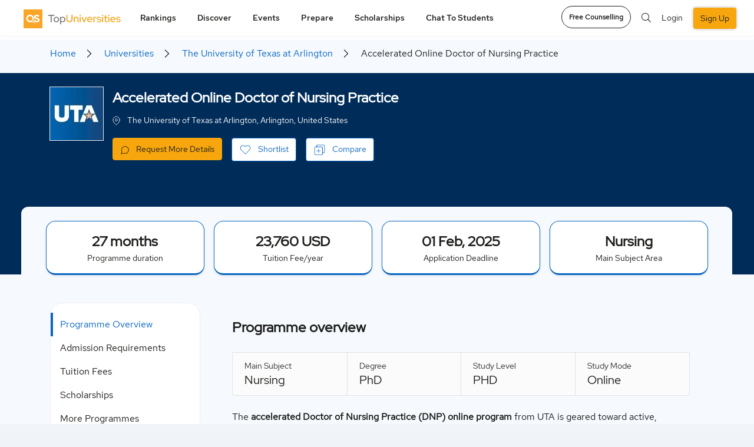

--- FILE ---
content_type: application/javascript
request_url: https://www.topuniversities.com/sites/default/files/js/js_2RjahlVtZW_9h3fiPZTnALzWNpoPl8La6tDOLtb1IC0.js?scope=footer&delta=22&language=en&theme=tu_d8&include=eJyNU8ty5CAM_CFirvsZe9kzJYNsa4ORg_BMnK9fYTOv2kllDi6kVltIagEhFIa0WWhGN2ROxYxgIUHcCnkxH-IgqxXR3syKDhE_M45uFczq8Nk-AytzjNxDdEIFnSBkP9njcBNCwFw5XBaNJfXsg1dje7Il80B7EX_U_X14ex2UsQfR1MJWv7dI_dst8bOwkU0KzrbixnNGmzjPEOkLTVld-GWPkpsz0-cCCaM5Yz8o0bazCwSRR4Or88zvhHrMSyRIHu0z0AUcYI3F-HcMVDg78Hp9IE72ah0iaPNGChSSqoINeV0gdjeklaYNtsG4hOcHcMwwuwL9HbWpd_2lsW4E8RNHyDLRcg1G2HgtLpB4PmHeLCf0HB_vqre7AAWU3URLdESCCuC1183eoxFSoDS2LIkD3hJS0j51Dw_gUmyTdJerjaOK8ADU-aAYHwlTEQroTqqq1qVzdX8_1lq-P3WH1bUYvsq_qPYqn4afUy9QCubUzVgmDq3lfeFlzSfcvnk_F32lbBHlG5IOWwVTZLvj_aBLXVbI-ALziuoTi9rD3Z6twS3h_2VcYERxHnL4B62PxVg
body_size: 24198
content:
/* @license GNU-GPL-2.0-or-later https://www.drupal.org/licensing/faq */
(function($,drupalSettings){setTimeout(()=>{$.ajax({type:'POST',cache:false,url:drupalSettings.statistics.url,data:drupalSettings.statistics.data});});})(jQuery,drupalSettings);;
(function($,Drupal){Drupal.behaviors.qs_profile_new={attach(context,settings){$(".block-addtoany-block").appendTo("body");if(!$('.show-more-addto').length&&$(window).width()<992)$('.block-addtoany-block').prepend(`<div class='show-more-addto' onclick="jQuery('.block-addtoany').toggleClass('active');">
            <img src='/themes/custom/tu_d8/images/share.svg' class='open' />
            <img src='/themes/custom/tu_d8/images/uniprofile/clos_icon.svg' class='clos_icon' />
            </div>`);var flagProfileProgram=".menu--profile2-menu";var flagProfileProgramStr="visible";if($(".menu--programs2-menu").length>0){flagProfileProgram=".menu--programs2-menu";flagProfileProgramStr="hidden";}if($('.qs-ranking-p2-js li').length>3)$(".ranking-ratings-arrows_js").removeClass('d-none');if($(".qs-ranking-p2-js>li").length){let initialoffsetRank=$(".qs-ranking-p2-js>li").offset().left;let initialoffsetRank_last=$(".qs-ranking-p2-js>li:last-child").offset().left;$(".qs-ranking-p2-js").scroll(function(){if(initialoffsetRank!==$(".qs-ranking-p2-js>li").offset().left)$(".nav-button-left_js").removeClass("d-none");if(initialoffsetRank==$(".qs-ranking-p2-js>li").offset().left)$(".nav-button-left_js").addClass("d-none");if(initialoffsetRank_last==$(".qs-ranking-p2-js>li:last-child").offset().left)$(".nav-button-right_js").removeClass("d-none");else $(".nav-button-right_js").addClass("d-none");});}var intId=setInterval(function(){if($('.twitter-timeline').hasClass('twitter-timeline-error')){$('.block-twitter-block').css('display','none');$('#social-twitter-custom').css('display','none');$.each($(flagProfileProgram).find('li.nav-item'),function(index2,value2){let targetDel=$(value2).find('a').attr('href').split("#")[1];if(targetDel=="p2-social-media")$(value2).css('display','none');});}},1000);setTimeout(()=>{clearInterval(intId);},5000);$(".leftrightclick").on("click",function(dis){let direction=$(this).attr('direction');if(direction=='left')$('.qs-ranking-p2-js').animate({scrollLeft:'-='+340},500);if(direction=='right')$('.qs-ranking-p2-js').animate({scrollLeft:'+='+340},500);});var autoCarouselScrollTo=196;var indexCarousel=0;var carouselMaxArr=$("#mgallery .slider .item");var carouselArr=$.map($(".qs-media-p2-js li div img"),function(x,i){let a=x.parentNode.classList.contains('vid');return {"isVideo":a,"imgSrc":a?x.getAttribute("data-imgsrc"):carouselMaxArr[i].querySelector("img").src,"defaultSrc":x.src};});if(carouselMaxArr.length)if(carouselArr[0].isVideo){let firstVideo=new Image();firstVideo.onload=function(){if(this.width<121)$(".thumb img:not(.play-icon)").prop("src",carouselArr[0].defaultSrc);};firstVideo.src=carouselArr[0].imgSrc;}$(".leftrightclick-media").on("click",function(dis){dis.preventDefault();let direction=$(this).attr('direction');if(direction=='left'&&indexCarousel!=0){$('.qs-media-p2-js').animate({scrollLeft:'-='+autoCarouselScrollTo},500);indexCarousel-=1;$(".media-button-right_js").removeClass("d-none");if(indexCarousel==0)$(".media-button-left_js").addClass("d-none");}if(direction=='right')if(indexCarousel!=carouselArr.length-1){let rightScrollTo=(indexCarousel==0)?140:autoCarouselScrollTo;$('.qs-media-p2-js').animate({scrollLeft:'+='+rightScrollTo},500);indexCarousel+=1;$(".media-button-left_js").removeClass("d-none");if(indexCarousel==carouselArr.length-1)$(".media-button-right_js").addClass("d-none");}else{$('.qs-media-p2-js').animate({scrollLeft:0},100);indexCarousel=0;$(".media-button-left_js").addClass("d-none");$(".media-button-right_js").removeClass("d-none");}$(".thumb img:not(.play-icon)").prop("src",carouselArr[indexCarousel].imgSrc);if(carouselArr[indexCarousel].isVideo){let image=new Image();image.onload=function(){if(this.width<121)$(".thumb img:not(.play-icon)").prop("src",carouselArr[indexCarousel].defaultSrc);};image.src=carouselArr[indexCarousel].imgSrc;}$(".thumb.item").attr("data-slide",indexCarousel+1);$("img.play-icon").toggle(carouselArr[indexCarousel].isVideo);$(".qs-media-p2-js li div img").removeClass("selected-img");$(".qs-media-p2-js li div img")[indexCarousel].classList.add("selected-img");dis.stopImmediatePropagation();});if(carouselMaxArr.length){var lastCarPosition=$(".qs-media-p2-js").scrollLeft();if($(window).width()>991){$(".media-section-scroll .ranking-ratings-arrows").removeClass("d-none");var autoCar=setInterval(function(){if(lastCarPosition==$(".qs-media-p2-js").scrollLeft())$(".media-button-right_js").trigger("click");lastCarPosition=$(".qs-media-p2-js").scrollLeft();},2500);}}if($(flagProfileProgram).length>0){var sectionsArray=[];$.each($(flagProfileProgram).find('li.nav-item'),function(index2,value2){let targetContainer=$(value2).find('a').attr('href').split("#")[1];if(targetContainer!==undefined&&targetContainer!==null&&targetContainer!==""&&$("#"+targetContainer).length)sectionsArray.push(targetContainer);});window.addEventListener("scroll",()=>{$.each(sectionsArray,function(index,value){var container=value;var containerOffset=$("#"+container).offset().top;var containerHeight=$("#"+container).outerHeight();var containerBottom=containerOffset+containerHeight;var scrollPosition=$(document).scrollTop();if(scrollPosition<containerBottom-210&&scrollPosition>=containerOffset-210)$.each($(flagProfileProgram).find('li.nav-item'),function(index2,value2){$(value2).removeClass('active');let href=$(value2).find('a').attr('href');href=href.split("#");href=href[1];if(href==container)if($(window).width()<992){$(flagProfileProgram+' .nav-item').css('display','none');$(value2).addClass('active').show();$(flagProfileProgram+' .nav-item.active .nav-link').removeClass('close-after');}else $(value2).addClass('active');});});if($(window).width()<992){var li_selector=(flagProfileProgram+' .nav-item .nav-link');$(flagProfileProgram+' .nav-item.active .nav-link').on("click",function(){$(flagProfileProgram+' .nav-item.active').css('box-shadow','none');setTimeout(function(){if($('.nav-link > span.open').length>=0){$(li_selector).addClass('close-after');$(flagProfileProgram+' ul.nav > .nav-item').eq(0).removeClass('hide');$(flagProfileProgram+' .nav-item').css('display','block');}},100);});$((flagProfileProgram+' .nav-link > span.open')).on("click",function(){$(this).parent().parent().addClass('hide');$(li_selector).removeClass('close-after');$(flagProfileProgram+' .nav-item:not(".active")').css('display','none');});}});}$(document).ready(function(){function checkFooterVisibility(){const windowBottom=$(window).scrollTop()+$(window).height();const footerTop=$('#accordionFooter').offset().top;if(window.innerWidth>1199)if(windowBottom>=footerTop)$('.menu--profile2-menu').fadeOut(200);else $('.menu--profile2-menu').fadeIn(200);}$(window).on('scroll resize',checkFooterVisibility);checkFooterVisibility();$('.new-broucher-asset .pdf-set').each(function(){const $pdfSet=$(this);const $links=$pdfSet.find('a');if($links.length>2){$links.slice(2).hide();if($pdfSet.parent().find('.toggle-btn').length===0)$pdfSet.parent().append('<button class="toggle-btn" data-expanded="false">View All</button>');}});let ignoreOutsideClick=false;$(document).on('mousedown','.toggle-btn',function(){ignoreOutsideClick=true;});$(document).on('click','.new-broucher-asset .toggle-btn',function(e){e.stopPropagation();ignoreOutsideClick=true;const $btn=$(this);const $pdfSet=$btn.closest('.new-broucher-asset');const $links=$pdfSet.find('a');const expanded=$btn.attr('data-expanded')==='true';if(!expanded)$links.slice(2).stop(true,true).slideDown(200,function(){$btn.text('View Less').attr('data-expanded','true');});else $links.slice(2).stop(true,true).slideUp(200,function(){$btn.text('View All').attr('data-expanded','false');});setTimeout(()=>{ignoreOutsideClick=false;},200);});$(document).on('click',function(e){if(ignoreOutsideClick)return;$('.new-broucher-asset .pdf-set').each(function(){const $pdfSet=$(this);const $btn=$pdfSet.parent().find('.toggle-btn');const expanded=$btn.attr('data-expanded')==='true';if(expanded)if(!$pdfSet.is(e.target)&&$pdfSet.has(e.target).length===0&&!$btn.is(e.target)&&$btn.has(e.target).length===0){$pdfSet.find('a').slice(2).stop(true,true).slideUp(200);$btn.text('View All').attr('data-expanded','false');}});});});$(document).ready(()=>{if($("#v3-profile-boxes").find(".badge-div").length){$(".profile-header-univ").addClass("badge_wrap");if($(".univ-ctas").hasClass("fixed-top")){$(".profile-header-univ").addClass("badge_wrap_no");$(".profile-header-univ").removeClass("badge_wrap");}}else $(".profile-header-univ").removeClass("badge_wrap badge_wrap_no");const observer=new MutationObserver(function(mutations){mutations.forEach(function(mutation){if($("#v3-profile-boxes").find(".badge-div").length){$(".profile-header-univ").addClass("badge_wrap");if($(".univ-ctas").hasClass("fixed-top")){$(".profile-header-univ").addClass("badge_wrap_no");$(".profile-header-univ").removeClass("badge_wrap");}else{$(".profile-header-univ").removeClass("badge_wrap_no");$(".profile-header-univ").addClass("badge_wrap");}}else $(".profile-header-univ").removeClass("badge_wrap badge_wrap_no");});});const uniCat=document.querySelector(".univ-ctas");if(uniCat)observer.observe(uniCat,{attributes:true,attributeFilter:["class"]});let isScrolling;if($('.menu-icon').length===0){const menuHTML=`
            <div class="menu-icon">
              <div class="menu-dots">
                <span class="dot"></span>
                <span class="dot"></span>
                <span class="dot"></span>
              </div>
              <div class="menu-bar-wrap">
                <div class="menu-bar"></div>
                <div class="menu-bar"></div>
                <div class="menu-bar"></div>
              </div>
            </div>`;$('body').append(menuHTML);$('.menu-icon').on('click',function(){if($('.menu--profile2-menu, .menu--programs2-menu').hasClass('show-menu')){$('.menu--profile2-menu, .menu--programs2-menu').removeClass('show-menu');$('.menu-backdrop').remove();$('body').removeClass('no-scroll');$("._new_profile .layout__region.layout__region--first.col-lg-3").css("display","");}else{$('.menu--profile2-menu, .menu--programs2-menu').addClass('show-menu');if($('.menu-backdrop').length===0)$('body').append('<div class="menu-backdrop"></div>');$('body').addClass('no-scroll');$("._new_profile .layout__region.layout__region--first.col-lg-3").css("display","block");}});$('.menu--profile2-menu ul li, .menu--programs2-menu ul li').on('click',function(){$('.menu--profile2-menu, .menu--programs2-menu').removeClass('show-menu');$('.menu-backdrop').remove();$('body').removeClass('no-scroll');});$(document).on('click touchstart',function(event){if(!$(event.target).closest(".menu--profile2-menu, .menu--programs2-menu, .menu-icon").length){$(".menu--profile2-menu, .menu--programs2-menu").removeClass("show-menu");$('.menu-backdrop').remove();$('body').removeClass('no-scroll');}});$(document).on('click','.menu-backdrop',function(){$(".menu--profile2-menu, .menu--programs2-menu").removeClass("show-menu");$(this).remove();$('body').removeClass('no-scroll');});}$(window).on('scroll',function(){$('.menu-icon').fadeOut();clearTimeout(isScrolling);isScrolling=setTimeout(()=>{$('.menu-icon').fadeIn();},300);});let gotohash='';if(window.location.hash!=undefined&&window.location.hash!=null&&window.location.hash!=""){gotohash=window.location.hash;gotohash=gotohash.replace("#","");if(gotohash=='p2-overview'||gotohash=='p2-programs'||gotohash=='p2-university-information'||gotohash=='p2-tuition-fee-and-scholarships'||gotohash=='p2-rankings'||gotohash=='p2-media'||gotohash=='p2-campus-location')Drupal.behaviors.tu_d8.gotourldivunivQS(gotohash,150);}if($("#fp-tab").length==0)if($("#pg-tab").length!=0)$("[data-href=fp-tab]").attr('data-href','pg-tab');else if($("#mba-tab").length!=0)$("[data-href=fp-tab]").attr('data-href','mba-tab');else $("[data-href=fp-tab]").attr('data-href','phd-tab');function firstTabActive(bloc){let firstElem=bloc.find(".nav-item").first();firstElem.find(".nav-link").addClass("active");let firstPanel=bloc.find(".tab-pane").first();firstPanel.addClass("active show");}if($(".block-university-information-profile2").length)firstTabActive($(".block-university-information-profile2"));if($(".block-tuition-fees-and-scholarships-profile2").length)firstTabActive($(".block-tuition-fees-and-scholarships-profile2"));if($(".block-tuition-fees-and-scholarships-program2").length)firstTabActive($(".block-tuition-fees-and-scholarships-program2"));if($(".block-admission-requirements-program2").length)firstTabActive($(".block-admission-requirements-program2"));$("._qs-related-article .qs-article-content-area").attr('style','height: auto !important');if($(".about_section .media").length==0)$(".about_section .textsection").attr('style','width: 100% !important');$.each($(flagProfileProgram).find('li.nav-item'),function(index2,value2){let href=$(value2).find('a').attr('href');href=href.split("#");href=href[1];if(index2==0&&!$(flagProfileProgram+' .nav-item.active').length)$(value2).addClass('active');$(value2).on("click",function(){if(!($(value2).hasClass('active'))){$(flagProfileProgram+" .nav-item").removeClass('active');if(href!==undefined&&!!href){let topsetGoto=110;if($(window).width()>991){topsetGoto=158;if(flagProfileProgram==".menu--programs2-menu")topsetGoto=98;}Drupal.behaviors.tu_d8.gotourldivunivQS(href,topsetGoto);}}});});function toggleStickyCTAOnTablet(){const winWidth=$(window).width();const scrollTop=$(window).scrollTop();const $cta=$(".desk-sticky-cta");if(winWidth>=992&&winWidth<=1199)if(scrollTop>=500)$cta.css({display:'block',visibility:'visible'});else $cta.css({display:'none',visibility:'hidden'});}$(document).ready(function(){toggleStickyCTAOnTablet();});$(window).on('scroll',function(){toggleStickyCTAOnTablet();});let topset=0;if($(window).width()>991)topset=95;$('.chatStud').on("click",function(e){e.preventDefault();Drupal.behaviors.tu_d8.gotourldivunivQS('p2-unibuddy',topset);});function scrollSpyEvents(){let offsetOfNav=$(flagProfileProgram).parent().position().top;let w_scroll=jQuery(window).scrollTop();if(w_scroll+topset>offsetOfNav){$(flagProfileProgram).addClass('fixed');if($(window).width()>1199)$(".desk-sticky-cta").css("visibility",flagProfileProgramStr);}else{$(flagProfileProgram).removeClass('fixed');if($(window).width()>1199)$(".desk-sticky-cta").css("visibility","hidden");}}function scrollSpyHeader(){let offsetOfNav=$(".top_menu").position().top;let w_scroll=jQuery(window).scrollTop();if($(window).width()<992)offsetOfNav=$("header.header").position().top;if(w_scroll>offsetOfNav){$(".top_menu .container").removeClass('nonfix');$(".top_menu .container").addClass('fixed');}else{$(".top_menu .container").removeClass('fixed');$(".top_menu .container").addClass('nonfix');}}if($(flagProfileProgram).length>0)scrollSpyEvents();if($(".basicdfpads").length>0){if($(window).width()<992){$(".qs_logo").attr('style','position: static; height: 60px;');$("body.not-logged-in .login_section").attr('style','padding-top: 20px');if($(flagProfileProgram).length>0){$(flagProfileProgram).attr('style','position: relative');$(flagProfileProgram).parent().insertAfter("header.header");$(flagProfileProgram).parent().attr('style','height: 44px');}}scrollSpyHeader();}$("#p2-sticky-nav").css("position",'unset');var ctaDiv=$('.univ-logo-n-name .univ-ctas');var stickyOffset=ctaDiv.offset().top;$(window).scroll(function(e){var scroll=$(window).scrollTop();if($(window).width()<768)if(scroll>=stickyOffset)ctaDiv.addClass('fixed-top');else ctaDiv.removeClass('fixed-top');$("#p2-sticky-nav").css("position",'fixed');$("#p2-sticky-nav").removeClass('d-none');if($(flagProfileProgram).length>0)scrollSpyEvents();if($(".basicdfpads").length>0)scrollSpyHeader();if($(window).width()>1199)if($(".desk-sticky-cta").css("visibility")=='visible'){$("#p2-sticky-nav").addClass('fixed');$("#p2-sticky-nav").css("visibility",'visible');}else{$("#p2-sticky-nav").removeClass('fixed');$("#p2-sticky-nav").css("visibility","hidden");}});function delay(callback,ms){var timer=0;return function(){var context=this,args=arguments;clearTimeout(timer);timer=setTimeout(function(){callback.apply(context,args);},ms||0);};}if($("#p2-programs").length!=0){var timeout=null;$('#gotoProgCTA').keyup(function(){clearTimeout(timeout);timeout=setTimeout(()=>{let r=$(this).val();Drupal.behaviors.tu_d8.gotourldivunivQS("p2-programs",158);$("#aptabsContent .tab-pane.show .ph-chng").val(r);$("#aptabsContent .tab-pane.show .ph-chng").keyup();},1000);});}else $("#gotoProgCTA, #gotoProgCTA+img").addClass("d-none");if($(window).width()<992)if(flagProfileProgram==".menu--profile2-menu"){$(".bottomApplyfooterdivData").removeClass("d-none");$("#bottomApplyfooterdiv").removeClass("d-none");}else $(".mobile-cta-yellow").addClass("d-none");if($(window).width()<992){if(!$('.nav-link > span').hasClass('open'))$(flagProfileProgram+' ul.nav').append('<li class="nav-item hide"><a href="#" class="nav-link"><span class="open"></span></a></li>');var li_selector=(flagProfileProgram+' .nav-item .nav-link');$(flagProfileProgram+' .nav-item.active .nav-link').on("click",function(){$(flagProfileProgram+' .nav-item.active').css('box-shadow','none');setTimeout(function(){if($('.nav-link > span.open').length>=0){$(li_selector).addClass('close-after');$(flagProfileProgram+' .nav-item').css('display','block');}},100);});$((flagProfileProgram+' .nav-link > span.open')).on("click",function(){let prev=$(flagProfileProgram+' .nav-item.active');$(flagProfileProgram+' .nav-item:not(".active")').css('display','none');setTimeout(function(){$(this).parent().parent().addClass('hide');$(li_selector).removeClass('close-after');prev.addClass('active');},100);});}$(".uni-location").on("click",function(event){event.preventDefault();$("html, body").animate({scrollTop:$("#p2-campus-location").offset().top-130},800);});$(document).click(function(event){if(!$(event.target).closest(".menu--profile2-menu, .menu-icon").length){$(".menu--profile2-menu").removeClass("show-menu");$('.menu-backdrop').remove();}});const cardsPerPage=4;let isExpanded=false;function updateVisibleCards(){const selectedLevel=$('#select_study').val().toLowerCase();const $allCards=$('#p2-scholarship .card');let $filteredCards;if(selectedLevel==='all')$filteredCards=$allCards;else $filteredCards=$allCards.filter(function(){const classes=$(this).attr('class').toLowerCase().split(/\s+/);return classes.includes(selectedLevel);});$allCards.hide();if(!isExpanded){$filteredCards.slice(0,cardsPerPage).show();$('#toggleCardsButton').html('Show more Scholarships <i class="fas fa-chevron-down arrow-icon" aria-hidden="true"></i>');}else{$filteredCards.show();$('#toggleCardsButton').html('Show less Scholarships <i class="fas fa-chevron-up arrow-icon" aria-hidden="true"></i>');}if($filteredCards.length>cardsPerPage)$('#toggleCardsButton').show();else $('#toggleCardsButton').hide();}$('#select_study').val('all').trigger('change');$('#select_study').change(function(){isExpanded=false;let isCardVisible=false;var selectedLevel=$(this).val().toLowerCase();console.log(selectedLevel);$("#clearFilterButton").show();if(selectedLevel==="all"){$('#p2-scholarship .card').show();$('#noResultsMessage').remove();$("#clearFilterButton").hide();if($(window).width()<=768)$(".study_level_wraper .study_level").removeClass('study-level-clear');updateVisibleCards();return;}if($(window).width()<=768)$(".study_level_wraper .study_level").addClass('study-level-clear');$('#p2-scholarship .card').each(function(){var cardClasses=$(this).attr('class')?$(this).attr('class').toLowerCase().split(/\s+/):[];if(cardClasses.includes(selectedLevel)){$(this).show();isCardVisible=true;}else $(this).hide();});if(!isCardVisible&&selectedLevel!=='all'){if(!$('#noResultsMessage').length)$('#p2-scholarship').append('<div id="noResultsMessage"><span>No scholarships found.</span> <p>It appears there are no scholarships available for this level.</p></div>');}else $('#noResultsMessage').remove();updateVisibleCards();});$('#clearFilterButton').click(function(){isExpanded=false;$('#select_study').val('all').trigger('change');$('#select_study select').val('');$('#p2-scholarship .card').show();$('#noResultsMessage').remove();$("#clearFilterButton").hide();if($(window).width()<=768)$(".study_level_wraper .study_level").removeClass('study-level-clear');updateVisibleCards();});$('#toggleCardsButton').click(function(){isExpanded=!isExpanded;updateVisibleCards();});});let slicePoint,abtSlicePoint,costSlicePoint=168;if(screen.width>992){slicePoint=400;abtSlicePoint=260;costSlicePoint=400;}$(".univ-admission-read, .univ-facilities-read, .univ-stud-read, .univ-careers-read").expander({slicePoint,widow:2,expandSpeed:0,expandText:"Read more",expandPrefix:"... <br/>",userCollapseText:"Read less",collapseSpeed:0,onCollapse(){const amount=$(this).offset().top-300;$("body, html").animate({scrollTop:amount},800);}});$(".abt-overview-read").expander({slicePoint:abtSlicePoint,widow:2,expandSpeed:0,expandText:"Read more",expandPrefix:"... <br/>",userCollapseText:"Read less",collapseSpeed:0,onCollapse(){const amount=$(this).offset().top-300;$("body, html").animate({scrollTop:amount},800);}});$(".costofliving_text").expander({slicePoint:costSlicePoint,widow:2,expandSpeed:0,expandText:"Read more",expandPrefix:"... <br/>",userCollapseText:"Read less",collapseSpeed:0,onCollapse(){const amount=$(this).offset().top-300;$("body, html").animate({scrollTop:amount},800);}});let topsetNav=110;if($(window).width()>991){topsetNav=138;if(flagProfileProgram==".menu--programs2-menu")topsetNav=78;}$(".click_badge_scroll").on("click",function(){let href=$(this).attr('data-href');Drupal.behaviors.tu_d8.gotourldivunivQS(href,topsetNav);});window.addEventListener("scroll",()=>{if($(window).scrollTop()>180)$('.block-addtoany-block').addClass('fixed');else $('.block-addtoany-block').removeClass('fixed');});let core_id1=(core_id=$(".datalayer_data span.core_id").text());let universityType=(type=$(".datalayer_data span.type").text());let Email=(user_email_id=drupalSettings.user_email_id);function executeHubSpotScript(action){let _hsq=(window._hsq=window._hsq||[]);_hsq.push(["identify",{email:Email}]);_hsq.push(["trackPageView"]);_hsq.push(["trackCustomBehavioralEvent",{name:"pe25874232_university_profile_engagement",properties:{engagement_type:action,node_id:$("article").attr("data-history-node-id")??"n/a",core_id:core_id1,university_type:universityType}}]);}function executeHubSpotScript1(action){let _hsq=(window._hsq=window._hsq||[]);_hsq.push(["trackPageView"]);_hsq.push(["trackCustomBehavioralEvent",{name:"pe25874232_university_profile_engagement",properties:{engagement_type:action,node_id:$("article").attr("data-history-node-id")??"n/a",core_id:core_id1,university_type:universityType}}]);}if($("body").hasClass("user-logged-in")&&$("body").is(".node--type-master-profile")){$(".crm_uni_shortlist").off("click").on("click",function(){executeHubSpotScript("shortlist");});$(".new-profile-compare-cta").off("click").on("click",function(){executeHubSpotScript("compare");});$(".crm_uni_getintouch").off("click").on("click",function(){executeHubSpotScript("request more details");});$(".crm_uni_know_more").off("click").on("click",function(){executeHubSpotScript("request more details");});$(".crm_uni_official_website").off("click").on("click",function(){executeHubSpotScript("official website");});}else{if($("body").is(".node--type-master-profile")){$(".new-profile-compare-cta").off("click").on("click",function(){executeHubSpotScript1("compare");});$(".crm_uni_official_website").off("click").on("click",function(){executeHubSpotScript1("official website");});}}}};})(jQuery,Drupal);;
(function($){let isFullScreen=false;const timerdelay=350;let socialScrollActivated=false;let socialTitle=true;Drupal.behaviors.profiledetails={attach(context,settings){$('.block-facebook-block, .block-twitter-block').wrapAll('<div id="p2-social-media" class="qs-new-share" />');$(document).ready(function(){const $contentDiv=$('.block-qs-profiles.block-profile-2-anchoring-block .content');if($contentDiv.length&&$.trim($contentDiv.text())===''){if($(window).width()>991)$('.profile-header-univ .container').css('bottom','10px');if($(window).width()<992)$('.profile-header-univ').each(function(){this.style.setProperty('height','210px','important');this.style.setProperty('padding-top','50px');});}function updateActiveParent(){$('.accordion-item').each(function(){const isOpen=$(this).find('.collapse').hasClass('show');$(this).toggleClass('active-parent',isOpen);});}if($('#accordionExample .accordion-item').length===1){$('#accordionExample .accordion-item:first .collapse').addClass('show');$(this).addClass('active-parent');}if($('#accordionScholarship .accordion-item').length===1){$('#accordionScholarship .accordion-item:first .collapse').addClass('show');$(this).addClass('active-parent');}if($('#accordionTutionFees .accordion-item').length===1){$('#accordionTutionFees .accordion-item:first .collapse').addClass('show');$(this).addClass('active-parent');}if($('#scholarshipAccordion .accordion-item').length===1){$('#scholarshipAccordion .accordion-item:first .collapse').addClass('show');$(this).addClass('active-parent');}if($('#accordionEmployability .accordion-item').length===1){$('#accordionEmployability .accordion-item:first .collapse').addClass('show');$(this).addClass('active-parent');}updateActiveParent();$('.block-available-programs-tu-profile2 .collapse, .block-university-information-profile2 .collapse, .block-admission-requirements-program2 .collapse, .block-tuition-fees-and-scholarships-program2 .collapse, .block-tuition-fees-and-scholarships-profile2 .collapse, .block-university-highlights-profile2 .collapse, .block-scholarship-program2 .collapse, .block-employability-section-profile2 .collapse').on('shown.bs.collapse hidden.bs.collapse',function(){updateActiveParent();});function updateCostOfLivingActive(){$('#accordionCostOfLiving .accordion-item').each(function(){const isOpen=$(this).find('.collapse').hasClass('show');$(this).toggleClass('active-parent',isOpen);});}if($('#accordionCostOfLiving .accordion-item').length===1){const firstItem=$('#accordionCostOfLiving .accordion-item:first');firstItem.find('.collapse').addClass('show');firstItem.addClass('active-parent');}updateCostOfLivingActive();$('#accordionCostOfLiving .collapse').on('shown.bs.collapse hidden.bs.collapse',function(){updateCostOfLivingActive();});let searchTimeout;const debounceDelay=250;function checkItemVisibility(){$('.item').each(function(){let $item=$(this);let $rows=$item.find('.views-row');let allHidden=true;$rows.each(function(){if($(this).css('display')!=='none')allHidden=false;});if(allHidden)$item.hide();else $item.show();});}function optimizedSearch(searchTerm,selector){let $rows=$(selector+' .views-row');let $accordionItem=$(selector).closest('.accordion-item');let $nestedAccordion=$accordionItem.parents('.accordion-item');requestAnimationFrame(()=>{if(searchTerm===''){$rows.show();$('.accordion-item').show();$('.views-row.d-none.hidden-lines').removeClass('d-none hidden-lines');}else{let hasVisibleRows=false;let firstMatchedRow=null;$rows.each(function(){let $row=$(this);let text=$row.text().trim().toLowerCase();let match=text.includes(searchTerm);if(match){$row.removeClass('d-none hidden-lines').show();hasVisibleRows=true;if(!firstMatchedRow)firstMatchedRow=$row;}else $row.addClass('d-none hidden-lines').hide();});$accordionItem.toggle(hasVisibleRows);$nestedAccordion.each(function(){let $nestedItem=$(this);let $nestedRows=$nestedItem.find('.views-row');let hasVisibleNestedRows=$nestedRows.filter(':visible').length>0;$nestedItem.toggle(hasVisibleNestedRows);});}let visibleRowsCount_fp=$('#fp-tab .accordion-body .item-body .views-row').not('.hidden-lines').length;$('#fp-tab .prog-counts12').text(`(${visibleRowsCount_fp})`);setTimeout(function(){let visibleRowsCount_ug=0;$('#ugtab .accordion-body .item .prog-counts').each(function(){let val=$(this).text();val=val.replace(/[()]/g,'').trim();let num=parseInt(val,10);if(!isNaN(num))visibleRowsCount_ug+=num;});$('#ugtab .prog-counts12').text(`(${visibleRowsCount_ug})`);},500);$('#ugtab .load-more-dep').hide();$('#ugtab .accordion-body .item').each(function(index){var visibleRowsCount_inner_ug=$(this).find('.views-row').not('.hidden-lines').length;$(this).find('.prog-counts').text(`(${visibleRowsCount_inner_ug})`);$(this).find('.view-all-programs-btn').hide();});$('#pgtab .accordion-body .item').each(function(index){var visibleRowsCount_inner_pg=$(this).find('.views-row').not('.hidden-lines').length;$(this).find('.prog-counts').text(`(${visibleRowsCount_inner_pg})`);$(this).find('.view-all-programs-btn').hide();});setTimeout(function(){let visibleRowsCount_pg=0;$('#pgtab .accordion-body .item .prog-counts').each(function(){let val=$(this).text();val=val.replace(/[()]/g,'').trim();let num=parseInt(val,10);if(!isNaN(num))visibleRowsCount_pg+=num;});$('#pgtab .prog-counts12').text(`(${visibleRowsCount_pg})`);$('#pgtab .load-more-dep').hide();},500);$('#mbatab .accordion-body .item').each(function(index){var visibleRowsCount_inner_pg=$(this).find('.views-row').not('.hidden-lines').length;$(this).find('.prog-counts').text(`(${visibleRowsCount_inner_pg})`);$(this).find('.view-all-programs-btn').hide();});setTimeout(function(){let visibleRowsCount_mba=0;$('#mbatab .accordion-body .item .prog-counts').each(function(){let val=$(this).text();val=val.replace(/[()]/g,'').trim();let num=parseInt(val,10);if(!isNaN(num))visibleRowsCount_mba+=num;});$('#mbatab .prog-counts12').text(`(${visibleRowsCount_mba})`);$('#mbatab .load-more-dep').hide();},500);$('#phdtab .accordion-body .item').each(function(index){var visibleRowsCount_inner_phd=$(this).find('.views-row').not('.hidden-lines').length;$(this).find('.prog-counts').text(`(${visibleRowsCount_inner_phd})`);$(this).find('.view-all-programs-btn').hide();});setTimeout(function(){let visibleRowsCount_phd=0;$('#phdtab .accordion-body .item .prog-counts').each(function(){let val=$(this).text();val=val.replace(/[()]/g,'').trim();let num=parseInt(val,10);if(!isNaN(num))visibleRowsCount_phd+=num;});$('#phdtab .prog-counts12').text(`(${visibleRowsCount_phd})`);$('#phdtab .load-more-dep').hide();},500);checkItemVisibility();var allHidden_accordion=$('#aptabsAccordion12 .accordion-item, #aptabsAccordion123 .accordion-item').filter(function(){return $(this).css('display')==='none';}).length===$('#aptabsAccordion12 .accordion-item, #aptabsAccordion123 .accordion-item').length;if(allHidden_accordion)$('#aptabsAccordion12 .message, #aptabsAccordion123 .message').html(`
                      <div id="no-result-found">
                        No matches found for <span id="search-term">"${searchTerm}"</span>.
                        <p>Try another programme name or browse by category!</p>
                      </div>
                    `);else $('#aptabsAccordion12 .message, #aptabsAccordion123 .message').text('');});}function onSearchInput(dis){$(".program-more-short_js").addClass('d-none');clearTimeout(searchTimeout);searchTimeout=setTimeout(()=>{const searchTerm=$(dis).val().trim().toLowerCase();if(searchTerm.length>0){$("#collapseFp").addClass("show");$("#collapseUg").addClass("show");$("#collapsePg").addClass("show");$("#collapseMba").addClass("show");$("#collapsePhd").addClass("show");$(".nested-tabs").removeClass('collapsed');$(".nested-tabs").parent().parent().parent().find('.collapse').addClass('show');}else{$("#collapseFp").removeClass("show");$("#collapseUg").removeClass("show");$("#collapsePg").removeClass("show");$("#collapseMba").removeClass("show");$("#collapsePhd").removeClass("show");$(".nested-tabs").addClass('collapsed');$(".nested-tabs").parent().parent().parent().find('.collapse').removeClass('show');}$('#ugprg-search, #ugprg-search-mob, #pgprg-search, #pgprg-search-mob, #mbaprg-search, #mbaprg-search-mob, #phdprg-search, #phdprg-search-mob, #fpprg-search, #fpprg-search-mob').val(searchTerm).trigger('input');optimizedSearch(searchTerm,'#ugtab');optimizedSearch(searchTerm,'#pgtab');optimizedSearch(searchTerm,'#mbatab');optimizedSearch(searchTerm,'#phdtab');optimizedSearch(searchTerm,'#fptab');checkItemVisibility();if($(dis).attr('id')=='gotoProgSearch')$('#gotoProgCTA').val(searchTerm);if($(dis).attr('id')=='gotoProgCTA')$('#gotoProgSearch').val(searchTerm);},debounceDelay);}$('#gotoProgCTA').on('input',function(){onSearchInput(this);});$('#gotoProgSearch').on('input',function(){onSearchInput(this);});$('#accordionExample .accordion-item:first-child .accordion-header .arrow-icon, #accordionScholarship .accordion-item:first-child .accordion-header .arrow-icon, #rankingsAccordion .accordion-item:first-child .accordion-header .arrow-icon, #scholarshipAccordion .accordion-item:first-child .accordion-header .arrow-icon, #accordionCostOfLiving .accordion-item:first-child .accordion-header .arrow-icon, #accordionEmployability .accordion-item:first-child .accordion-header .arrow-icon').removeClass('fa-chevron-down').addClass('fa-chevron-up');$('#aptabsAccordion12, #accordionExample, #accordionScholarship, #rankingsAccordion, #scholarshipAccordion, #accordionCostOfLiving, #accordionScholarship, #accordionScholarship, #accordionTutionFees, #accordionEmployability').on('shown.bs.collapse',function(event){$(event.target).prev('.accordion-header').find('.arrow-icon').removeClass('fa-chevron-down').addClass('fa-chevron-up');});$('#aptabsAccordion12, #accordionExample, #accordionScholarship, #rankingsAccordion, #scholarshipAccordion, #accordionCostOfLiving, #accordionScholarship, #accordionTutionFees, #accordionEmployability').on('hidden.bs.collapse',function(event){$(event.target).prev('.accordion-header').find('.arrow-icon').removeClass('fa-chevron-up').addClass('fa-chevron-down');});$('#collapseRankings').on('shown.bs.collapse',function(){setTimeout(function(){if(typeof Highcharts!=="undefined"&&Highcharts.charts.length>0)$.each(Highcharts.charts,function(index,chart){if(chart&&chart.renderTo.id==="rankingsChart")chart.reflow();});},200);});if(socialTitle&&$(".block-qs-share-count").text()!==undefined&&$(".block-qs-share-count").text()!==null&&$(".block-qs-share-count").text().trim().length>0){$("<h2 id='social-twitter-custom'>Social media feeds</h2>").insertBefore("#p2-social-media");socialTitle=false;}});$(".click_badge_scroll").on("click",function(event){event.preventDefault();let targetId=$(this).attr("data-href");let targetAccordion=$("#"+targetId);let collapseSection=targetAccordion.find(".accordion-collapse");let accordionButton=targetAccordion.find(".accordion-button");if(targetAccordion.length){console.log("✅ Found target accordion:",targetAccordion.attr("id"));let headerHeight=$("header").outerHeight()||0;collapseSection.on("shown.bs.collapse",function(){let targetOffset=targetAccordion.offset().top-headerHeight-20;$("html, body").animate({scrollTop:targetOffset},500);});if(!collapseSection.hasClass("show")){collapseSection.collapse("show");accordionButton.removeClass("collapsed");accordionButton.attr("aria-expanded","true");}else{let targetOffset=targetAccordion.offset().top-headerHeight-20;$("html, body").animate({scrollTop:targetOffset},500);}}else console.log("❌ Accordion target not found: "+targetId);});if($(".qs-new-share").length>0&&$(".qs-new-share").text().trim()=='')$(".qs-new-share").addClass('d-none');let divssocial=0;if($('.qs-new-share').find('.block-facebook-block').length)divssocial++;if($('.qs-new-share').find('.block-twitter-block').length)divssocial++;if($('.qs-new-share').find('#program-ielts').length)divssocial++;if($('.qs-new-share').find('.english-literature-class').length)divssocial++;if(divssocial>2)$('.qs-new-share').find('.qs-new-share').parent().prepend(`<div class="social-media-arrows">
              <span onclick="Drupal.behaviors.profiledetails.socialmediscroll('left')" class="disabled left-scrolled-social">
                <img src="/themes/custom/tu_d8/images/left-arrow-soc-faded.svg" class="left inactive" />
                <img src="/themes/custom/tu_d8/images/left-arrow-soc.svg" class="left active" />
                </span>
              <span onclick="Drupal.behaviors.profiledetails.socialmediscroll('right')" class="right-scrolled-social">
                <img src="/themes/custom/tu_d8/images/right-arrow-soc-faded.svg" class="right inactive" />
                <img src="/themes/custom/tu_d8/images/right-arrow-soc.svg" class="right active" />
                </span>
            </div>
            `);let wdth=$(window).width();$(".view-all-programs-btn_js").on("click",function(){if($(this).hasClass('opened')){$(this).removeClass('opened');$(this).html('View All <i class="fal fa-chevron-down"></i>');$(this).parent().parent().parent().find('.hidden-lines').addClass('d-none');}else{$(this).addClass('opened');$(this).html('View Less <i class="fal fa-chevron-up"></i>');$(this).parent().parent().parent().find('.hidden-lines').removeClass('d-none');}});$(".addReadMore").expander({slicePoint:260,widow:2,expandSpeed:0,expandText:"Read More",expandPrefix:"... <br/>",userCollapseText:"Read Less",collapseSpeed:0,onCollapse(){const amount=$(this).offset().top-300;$("body, html").animate({scrollTop:amount},800);}});let qsstars=168;if($(window).width()>992)qsstars=400;$(".set-character-limit").expander({slicePoint:qsstars,widow:2,expandSpeed:0,expandText:"Read more",expandPrefix:"... <br/>",userCollapseText:"Read less",collapseSpeed:0,onCollapse(){const amount=$(this).offset().top-300;$("body, html").animate({scrollTop:amount},800);}});$("._checkforg8status").on("click",function(){if($("#g8statusGlobal").val()==0)$("#user-global-reg").modal();else window.location.href=$(this).attr("urldata");return false;});$("#aptabs .nav-link").on("click",function(){$("#aptabsContent").find(".tab-pane").removeClass("show active");let findhref=$(this).attr("href");findhref=findhref.replace("#","");$("#aptabsContent").find("#"+findhref).addClass("show active");});if($("body").is(".node--type-university-profile-undergrad")||$("body").is(".node--type-university-profile-postgrad")||$("body").is(".node--type-master-profile")||$("body").is(".section-universities")||$("body").is(".section-college")||$("body").is(".section-colleges")){Drupal.behaviors.profiledetails.count_progs();Drupal.behaviors.profiledetails.ug_search();Drupal.behaviors.profiledetails.pg_search();Drupal.behaviors.profiledetails.mba_search();Drupal.behaviors.profiledetails.phd_search();Drupal.behaviors.profiledetails.fp_search();Drupal.behaviors.profiledetails.setting_menus();if($(".block.about_section").hasClass("has-media")){let clicked=false;$(".about_section .media .thumb").on("click",()=>{setTimeout(()=>{$(".slider").slick("setPosition");$(".slider-nav").slick("setPosition");},300);if(!clicked){setTimeout(()=>{$(".slick-slide iframe").each((i,obj)=>{$(obj).attr("src",$(obj).attr("videosrc"));});},500);clicked=true;}});$(".fal.fa-times").on("click",()=>{setTimeout(()=>{$(".slick-slide iframe").each((i,obj)=>{$(obj).attr("src",$(obj).attr("videosrc"));});},timerdelay);});$("#myModal1").on("click",()=>{setTimeout(()=>{$(".slick-slide iframe").each((i,obj)=>{$(obj).attr("src",$(obj).attr("videosrc"));});},timerdelay);});let scrollingAmount=300;if(wdth>=768)scrollingAmount=900;$(".media_modal .slick-slide .expand").on("click",()=>{Drupal.behaviors.profiledetails.openFullscreen();});$(".media_modal .modal-dialog .modal-content .close").on("click",()=>{Drupal.behaviors.profiledetails.closeFullscreen();});$(".media_modal").on("click",()=>{Drupal.behaviors.profiledetails.closeFullscreen();});}Drupal.behaviors.profiledetails.show_more_dept();$("#aptabs").on("shown.bs.tab",()=>{Drupal.behaviors.profiledetails.show_more_dept();Drupal.behaviors.profiledetails.count_progs();}).on("hidden.bs.tab",()=>{Drupal.behaviors.profiledetails.show_more_dept();});if(wdth<768){$(".prog-search input.ph-chng").each(function(){$(this).attr("placeholder","Search courses, subjects, etc;");});$("#ugprg-search, #pgprg-search, #mbaprg-search").on("click touch",function(){$("body").addClass("modal-open");const title=$(".block-available-programs .block h2").text();$(once("tu_d8",".avp-title-mob")).text(title);$(".mob-serach-cont").addClass("active");if($(this)[0].parentElement.parentElement.id=="ugtab"){$(".mob-serach-cont #ugtab-mob").addClass("show active").removeClass("d-none");$(".mob-serach-cont #pgtab-mob").addClass("d-none");$(".mob-serach-cont #mbatab-mob").addClass("d-none");Drupal.behaviors.profiledetails.ug_search();$("#ugprg-search-mob").focus();}else if($(this)[0].parentElement.parentElement.id=="pgtab"){$(".mob-serach-cont #pgtab-mob").addClass("show active").removeClass("d-none");$(".mob-serach-cont #ugtab-mob").addClass("d-none");$(".mob-serach-cont #mbatab-mob").addClass("d-none");Drupal.behaviors.profiledetails.pg_search();$("#pgprg-search-mob").focus();}else{$(".mob-serach-cont #mbatab-mob").addClass("show active").removeClass("d-none");$(".mob-serach-cont #ugtab-mob").addClass("d-none");$(".mob-serach-cont #pgtab-mob").addClass("d-none");Drupal.behaviors.profiledetails.mba_search();$("#mbaprg-search-mob").focus();}Drupal.behaviors.profiledetails.count_progs();Drupal.behaviors.profiledetails.show_more_dept();let idfocus=$(this).attr("id");$("#"+idfocus).focus();});$(".avp-back-btn").click(()=>{$("body").removeClass("modal-open");$(".mob-serach-cont").removeClass("active");$("#ugprg-search-mob, #pgprg-search-mob, #mbaprg-search-mob").val("").trigger("keyup");});$(".view-departments .collapse_heading").click(function(){$("html:not(:animated), body:not(:animated)").animate({scrollTop:$(this).offset().top-150},500);});}}},socialmediscroll(direction){if(direction=='left')$('.qs-new-share').animate({scrollLeft:'-='+340},500);if(direction=='right')$('.qs-new-share').animate({scrollLeft:'+='+340},500);if(socialScrollActivated===false){let initialoffset=$(".qs-new-share>.qs-new-share>div").offset().left;$(".qs-new-share>.qs-new-share").scroll(function(){if(initialoffset!==$(".qs-new-share>.qs-new-share>div").offset().left)$(".left-scrolled-social").removeClass("disabled");if(initialoffset==$(".qs-new-share>.qs-new-share>div").offset().left)$(".left-scrolled-social").addClass("disabled");if($(".qs-new-share>.qs-new-share>div").offset().left<140)$(".right-scrolled-social").addClass("disabled");else $(".right-scrolled-social").removeClass("disabled");});}socialScrollActivated=true;},show_more_dept(){const ugdep_count=$(".block-available-programs #ugtab .view-departments .item").length;const pgdep_count=$(".block-available-programs #pgtab .view-departments .item").length;const ugdep_count_mob=$(".block-available-programs #ugtab-mob .view-departments .item").length;const pgdep_count_mob=$(".block-available-programs #pgtab-mob .view-departments .item").length;const lessprogramcount=5;if(ugdep_count>lessprogramcount){$(once("qs_profiles","#ugtab .view-departments .item ")).slice(5).hide();if($("#ugtab .view-departments .item").length==6)$(once("qs_profiles","#ugtab .view-departments")).append(`<div class="load-more-dep mobile btn btn-white btn-block mobile-100 _gtmMoreDept_js">+${ugdep_count-lessprogramcount} More Subject</div>`);if($("#ugtab .view-departments .item").length>lessprogramcount)$(once("qs_profiles","#ugtab .view-departments")).append(`<div class="load-more-dep mobile btn btn-white btn-block mobile-100 _gtmMoreDept_js">+${ugdep_count-lessprogramcount} More Subjects</div>`);$("#ugtab .view-departments .load-more-dep").click(function(){$("#ugtab .view-departments .item").slice(5).show();$(this).hide();});}if(pgdep_count>lessprogramcount){$(once("qs_profiles","#pgtab .view-departments .item ")).slice(5).hide();if($("#pgtab .view-departments .item").length==6)$(once("qs_profiles","#pgtab .view-departments")).append(`<div class="load-more-dep mobile btn btn-white btn-block mobile-100 _gtmMoreDept_js">+${pgdep_count-lessprogramcount} More Subject</div>`);if($("#pgtab .view-departments .item").length>lessprogramcount)$(once("qs_profiles","#pgtab .view-departments")).append(`<div class="load-more-dep mobile btn btn-white btn-block mobile-100 _gtmMoreDept_js">+${pgdep_count-lessprogramcount} More Subjects</div>`);$("#pgtab .view-departments .load-more-dep").click(function(){$("#pgtab .view-departments .item:gt(4)").show();$(this).hide();});}if(ugdep_count_mob>lessprogramcount){$(once("qs_profiles","#ugtab-mob .view-departments .item:gt(4) ")).hide();if($("#ugtab-mob .view-departments .item").length==6)$(once("qs_profiles","#ugtab-mob .view-departments")).append(`<div class="load-more-dep mobile btn btn-white btn-block mobile-100 _gtmMoreDept_js">+${ugdep_count_mob-lessprogramcount} More Subject</div>`);if($("#ugtab-mob .view-departments .item").length>lessprogramcount)$(once("qs_profiles","#ugtab-mob .view-departments")).append(`<div class="load-more-dep mobile btn btn-white btn-block mobile-100 _gtmMoreDept_js">+${ugdep_count_mob-lessprogramcount} More Subjects</div>`);$("#ugtab-mob .view-departments .load-more-dep").click(function(){$("#ugtab-mob .view-departments .item:gt(4)").show();$(this).hide();});}if(pgdep_count_mob>lessprogramcount){$(once("qs_profiles","#pgtab-mob .view-departments .item:gt(4) ")).hide();if($("#pgtab-mob .view-departments .item").length==6)$(once("qs_profiles","#pgtab-mob .view-departments")).append(`<div class="load-more-dep mobile btn btn-white btn-block mobile-100 _gtmMoreDept_js">+${pgdep_count_mob-lessprogramcount} More Subject</div>`);if($("#pgtab-mob .view-departments .item").length>lessprogramcount)$(once("qs_profiles","#pgtab-mob .view-departments")).append(`<div class="load-more-dep mobile btn btn-white btn-block mobile-100 _gtmMoreDept_js">+${pgdep_count_mob-lessprogramcount} More Subjects</div>`);$("#pgtab-mob .view-departments .load-more-dep").click(function(){$("#pgtab-mob .view-departments .item:gt(4)").show();$(this).hide();});}},count_progs(){const ugcnt=[];const ugcnt_mob=[];const pgcnt=[];const pgcnt_mob=[];const mbacnt=[];const mbacnt_mob=[];const phdcnt=[];const phdcnt_mob=[];$(".views-field-nothing_js").removeClass('active');setTimeout(()=>{$("#ugtab .view-department-programs").each(function(){ugcnt.push($(this).find('.views-row a.width-100:not(".dontCountme")').length);$("#ugtab .prog-counts").each(function(ind){$(this).text(`(${ugcnt[ind]})`);});});$("#ugtab-mob .view-department-programs").each(function(){ugcnt_mob.push($(this).find('.views-row a.width-100:not(".dontCountme")').length);$("#ugtab-mob .prog-counts").each(function(ind){$(this).text(`(${ugcnt_mob[ind]})`);});});$("#pgtab .view-department-programs").each(function(){pgcnt.push($(this).find('.views-row a.width-100:not(".dontCountme")').length);$("#pgtab .prog-counts").each(function(ind){$(this).text(`(${pgcnt[ind]})`);});});$("#pgtab-mob .view-department-programs").each(function(){pgcnt_mob.push($(this).find('.views-row a.width-100:not(".dontCountme")').length);$("#pgtab-mob .prog-counts").each(function(ind){$(this).text(`(${pgcnt_mob[ind]})`);});});$("#mbatab .view-department-programs").each(function(){mbacnt.push($(this).find('.views-row a.width-100:not(".dontCountme")').length);$("#mbatab .prog-counts").each(function(ind){$(this).text(`(${mbacnt[ind]})`);});});$("#mbatab-mob .view-department-programs").each(function(){mbacnt_mob.push($(this).find('.views-row a.width-100:not(".dontCountme")').length);$("#mbatab-mob .prog-counts").each(function(ind){$(this).text(`(${mbacnt_mob[ind]})`);});});$("#phdtab .view-department-programs").each(function(){phdcnt.push($(this).find('.views-row a.width-100:not(".dontCountme")').length);$("#phdtab .prog-counts").each(function(ind){$(this).text(`(${phdcnt[ind]})`);});});$("#phdtab-mob .view-department-programs").each(function(){phdcnt_mob.push($(this).find('.views-row a.width-100:not(".dontCountme")').length);$("#phdtab-mob .prog-counts").each(function(ind){$(this).text(`(${phdcnt_mob[ind]})`);});});},200);},openFullscreen(){if(wholeDocument.requestFullscreen)wholeDocument.requestFullscreen();else if(wholeDocument.mozRequestFullScreen)wholeDocument.mozRequestFullScreen();else if(wholeDocument.webkitRequestFullscreen)wholeDocument.webkitRequestFullscreen();else{if(wholeDocument.msRequestFullscreen)wholeDocument.msRequestFullscreen();}isFullScreen=true;},closeFullscreen(){if(isFullScreen){if(document.exitFullscreen)document.exitFullscreen();else if(document.mozCancelFullScreen)document.mozCancelFullScreen();else if(document.webkitExitFullscreen)document.webkitExitFullscreen();else{if(document.msExitFullscreen)document.msExitFullscreen();}isFullScreen=false;}},keyupdelay(callback,ms){var timer=0;return function(){var context=this,args=arguments;clearTimeout(timer);timer=setTimeout(function(){callback.apply(context,args);},ms||0);};},ug_search(){const width=$(window).width();$("#ugprg-search, #ugprg-search-mob").keyup(Drupal.behaviors.profiledetails.keyupdelay(function(e){let r=$(this).val();$(".desk-sticky-cta #gotoProgCTA").val(r);$(".desk-sticky-cta #gotoProgCTA").keyup();const inputkey=$(this);const filter=$(this).val();const inp_len=$(this).val().length;Drupal.behaviors.profiledetails.count_progs();$("#ugtab .view-department-programs .views-row .field-content a, #ugtab-mob .view-department-programs .views-row .field-content a").each(function(){const t=$(this).text();if($(this).text().search(new RegExp(filter,"i"))<0){$(this).hide().addClass("dontCountme");$(this).text(t);}else{const start=t.indexOf(filter);const leng=filter.length;const end=start+leng;const strg=`${t.substring(0,start)}<b>${t.substring(start,end)}</b>${t.substring(end)}`;if($(this).attr("id")!=="user_register"&&$(this).attr("id")!=="view_details")$(this).html(`<span>${strg}<img src="/themes/custom/tu_d8/images/down-arrow-tabs-blue.svg" class="down-arrow-tabs pull-right"/></span>`);if($(this).attr("id")=="user_register")$(this).html(`<span><img src="/themes/custom/tu_d8/images/uniprofile/register_interest.svg"/>${strg}</span>`);$(this).show().removeClass("dontCountme");}});$("#ugtab .view-departments .view-content a, #ugtab-mob .view-departments .view-content a").filter(function(){const $group=$(this).closest(".item");if($group.find('.views-field-nothing a:not(".dontCountme")').length===0){$group.addClass("d-none collapse-me");$("#ugtab .view-departments .load-more-dep.mobile").hide();$("#ugtab-mob .view-departments .load-more-dep.mobile").hide();}else{$group.removeClass("d-none collapse-me");$("#ugtab .view-departments .load-more-dep.mobile").show();$("#ugtab-mob .view-departments .load-more-dep.mobile").show();}const totalItems=$("#ugtab #views-bootstrap-departments-block-1, #views-bootstrap-departments-block-1--2").find(".item").length;const hiddenItems=$("#ugtab #views-bootstrap-departments-block-1, #views-bootstrap-departments-block-1--2").find(".d-none.collapse-me").length;if(totalItems==hiddenItems){const searchTerm=$("#ugprg-search").val();const searchTermMob=$("#ugprg-search-mob").val();if($("#ugtab #views-bootstrap-departments-block-1, #views-bootstrap-departments-block-1--2 .item").parent().find("#no-result-found").length===0){const noResultText1="No Results found!";const noResultText2='No matches found for <span id="search-term"></span>.<p>Try an another programme name or browse by category!</p>';$("#ugtab #views-bootstrap-departments-block-1, #views-bootstrap-departments-block-1--2 .item").parent().append(`<div id="no-result-found">${Drupal.t(noResultText2)}</div>`);}else $("#ugtab #views-bootstrap-departments-block-1, #views-bootstrap-departments-block-1--2 .item").parent().find("#no-result-found").show();$("#ugtab #views-bootstrap-departments-block-1, #views-bootstrap-departments-block-1--2 .item").parent().find("#no-result-found > #search-term").text(`"${Drupal.t(searchTerm)}"`);$("#ugtab #views-bootstrap-departments-block-1--2 .item").parent().find("#no-result-found > #search-term").text(`"${Drupal.t(searchTermMob)}"`);}else $("#ugtab #views-bootstrap-departments-block-1, #views-bootstrap-departments-block-1--2 .item").parent().find("#no-result-found").hide();}).show();setTimeout(()=>{$(".collapse-me").each(function(){$(this).find(".collapse").collapse("hide");});if(inp_len>0)if(width<768)$('#ugtab-mob .view-departments .item:not(".collapse-me")').each(function(){$(this).find(".collapse").addClass("show");$("#ugtab-mob .view-departments .load-more-dep").click();});else $('#ugtab .view-departments .item:not(".collapse-me")').each(function(){$(this).find(".collapse").addClass("show");$(this).find(".collapse_heading").addClass("collapse").removeClass("collapsed");$("#ugtab .view-departments .load-more-dep").click();});else $("#ugtab .view-departments .item, #ugtab-mob .view-departments .item ").each(function(){$(this).find(".collapse").collapse("hide");});},timerdelay);if(filter.trim().length==0)if($(window).width()>768)$.each($("#ugprg-search").parent().parent().find(".item"),function(index,value){if(index>4)$(value).hide();});else $.each($("#ugprg-search-mob").parent().parent().find(".item"),function(index,value){if(index>4)$(value).hide();});},500));},phd_search(){const width=$(window).width();$("#phdprg-search").keyup(Drupal.behaviors.profiledetails.keyupdelay(function(e){let r=$(this).val();$(".desk-sticky-cta #gotoProgCTA").val(r);const inputkey=$(this);const filter=$(this).val();const inp_len=$(this).val().length;Drupal.behaviors.profiledetails.count_progs();$("#phdtab .view-department-programs .views-row .field-content a, #phdtab-mob .view-department-programs .views-row .field-content a").each(function(){const t=$(this).text();if($(this).text().search(new RegExp(filter,"i"))<0){$(this).hide().addClass("dontCountme");$(this).text(t);}else{const start=t.indexOf(filter);const leng=filter.length;const end=start+leng;const strg=`${t.substring(0,start)}<b>${t.substring(start,end)}</b>${t.substring(end)}`;if($(this).attr("id")!=="user_register"&&$(this).attr("id")!=="view_details")$(this).html(`<span>${strg}<img src="/themes/custom/tu_d8/images/down-arrow-tabs-blue.svg" class="down-arrow-tabs pull-right"/></span>`);if($(this).attr("id")=="user_register")$(this).html(`<span><img src="/themes/custom/tu_d8/images/uniprofile/register_interest.svg"/>${strg}</span>`);$(this).show().removeClass("dontCountme");}});$("#phdtab .view-departments .view-content a, #phdtab-mob .view-departments .view-content a").filter(function(){const $group=$(this).closest(".item");if($group.find('.views-field-nothing a:not(".dontCountme")').length===0){$group.addClass("d-none collapse-me");$("#phdtab .view-departments .load-more-dep.mobile").hide();$("#phdtab-mob .view-departments .load-more-dep.mobile").hide();}else{$group.removeClass("d-none collapse-me");$("#phdtab .view-departments .load-more-dep.mobile").show();$("#phdtab-mob .view-departments .load-more-dep.mobile").show();}const totalItems=$("#phdtab #views-bootstrap-departments-block-1, #views-bootstrap-departments-block-1--2").find(".item").length;const hiddenItems=$("#phdtab #views-bootstrap-departments-block-1, #views-bootstrap-departments-block-1--2").find(".d-none.collapse-me").length;if(totalItems==hiddenItems){const searchTerm=$("#phdprg-search").val();const searchTermMob=$("#phdprg-search-mob").val();if($("#phdtab #views-bootstrap-departments-block-1, #views-bootstrap-departments-block-1--2 .item").parent().find("#no-result-found").length===0){const noResultText1="No Results found!";const noResultText2='No matches found for <span id="search-term"></span>.<p>Try an another programme name or browse by category!</p>';$("#phdtab #views-bootstrap-departments-block-1, #views-bootstrap-departments-block-1--2 .item").parent().append(`<div id="no-result-found">${Drupal.t(noResultText2)}</div>`);}else $("#phdtab #views-bootstrap-departments-block-1, #views-bootstrap-departments-block-1--2 .item").parent().find("#no-result-found").show();$("#phdtab #views-bootstrap-departments-block-1, #views-bootstrap-departments-block-1--2 .item").parent().find("#no-result-found > #search-term").text(`"${Drupal.t(searchTerm)}"`);$("#views-bootstrap-departments-block-1--2 .item").parent().find("#no-result-found > #search-term").text(`"${Drupal.t(searchTermMob)}"`);}else{console.log("inside else");$("#phdtab #views-bootstrap-departments-block-1, #views-bootstrap-departments-block-1--2 .item").parent().find("#no-result-found").hide();}}).show();setTimeout(()=>{$(".collapse-me").each(function(){$(this).find(".collapse").collapse("hide");});if(inp_len>0)if(width<768)$('#phdtab-mob .view-departments .item:not(".collapse-me")').each(function(){$(this).find(".collapse").addClass("show");$("#phdtab-mob .view-departments .load-more-dep").click();});else $('#phdtab .view-departments .item:not(".collapse-me")').each(function(){$(this).find(".collapse").addClass("show");$(this).find(".collapse_heading").addClass("collapse").removeClass("collapsed");$("#phdtab .view-departments .load-more-dep").click();});else $("#phdtab .view-departments .item, #phdtab-mob .view-departments .item ").each(function(){$(this).find(".collapse").collapse("hide");});},timerdelay);if(filter.trim().length==0)if($(window).width()>768)$.each($("#phdprg-search").parent().parent().find(".item"),function(index,value){if(index>4)$(value).hide();});else $.each($("#phdprg-search-mob").parent().parent().find(".item"),function(index,value){if(index>4)$(value).hide();});},500));},fp_search(){const width=$(window).width();$("#fpprg-search").keyup(Drupal.behaviors.profiledetails.keyupdelay(function(e){let r=$(this).val();$(".desk-sticky-cta #gotoProgCTA").val(r);const inputkey=$(this);const filter=$(this).val();const inp_len=$(this).val().length;Drupal.behaviors.profiledetails.count_progs();$("#fptab .view-department-programs .views-row .field-content a, #fptab-mob .view-department-programs .views-row .field-content a").each(function(){const t=$(this).text();if($(this).text().search(new RegExp(filter,"i"))<0){$(this).hide().addClass("dontCountme");$(this).text(t);}else{const start=t.indexOf(filter);const leng=filter.length;const end=start+leng;const strg=`${t.substring(0,start)}<b>${t.substring(start,end)}</b>${t.substring(end)}`;if($(this).attr("id")!=="user_register"&&$(this).attr("id")!=="view_details")$(this).html(`<span>${strg}<img src="/themes/custom/tu_d8/images/down-arrow-tabs-blue.svg" class="down-arrow-tabs pull-right"/></span>`);if($(this).attr("id")=="user_register")$(this).html(`<span><img src="/themes/custom/tu_d8/images/uniprofile/register_interest.svg"/>${strg}</span>`);$(this).show().removeClass("dontCountme");}});$("#fptab .view-departments .view-content a, #fptab-mob .view-departments .view-content a").filter(function(){const $group=$(this).closest(".item");if($group.find('.views-field-nothing a:not(".dontCountme")').length===0){$group.addClass("d-none collapse-me");$("#fptab .view-departments .load-more-dep.mobile").hide();$("#fptab-mob .view-departments .load-more-dep.mobile").hide();}else{$group.removeClass("d-none collapse-me");$("#fptab .view-departments .load-more-dep.mobile").show();$("#fptab-mob .view-departments .load-more-dep.mobile").show();}const totalItems=$("#fptab #views-bootstrap-departments-block-1, #views-bootstrap-departments-block-1--2").find(".item").length;const hiddenItems=$("#fptab #views-bootstrap-departments-block-1, #views-bootstrap-departments-block-1--2").find(".d-none").length;if(totalItems==hiddenItems){const searchTerm=$("#fpprg-search").val();const searchTermMob=$("#fpprg-search-mob").val();if($("#fptab #views-bootstrap-departments-block-1, #views-bootstrap-departments-block-1--2 .item").parent().find("#no-result-found").length===0){const noResultText1="No Results found!";const noResultText2='No matches found for <span id="search-term"></span>.<p>Try an another programme name or browse by category!</p>';$("#fptab #views-bootstrap-departments-block-1, #views-bootstrap-departments-block-1--2 .item").parent().append(`<div id="no-result-found">${Drupal.t(noResultText2)}</div>`);}else $("#fptab #views-bootstrap-departments-block-1, #views-bootstrap-departments-block-1--2 .item").parent().find("#no-result-found").show();$("#fptab #views-bootstrap-departments-block-1, #views-bootstrap-departments-block-1--2 .item").parent().find("#no-result-found > #search-term").text(`"${Drupal.t(searchTerm)}"`);$("#fptab #views-bootstrap-departments-block-1--2 .item").parent().find("#no-result-found > #search-term").text(`"${Drupal.t(searchTermMob)}"`);}else $("#fptab #views-bootstrap-departments-block-1, #views-bootstrap-departments-block-1--2 .item").parent().find("#no-result-found").hide();}).show();setTimeout(()=>{$(".collapse-me").each(function(){$(this).find(".collapse").collapse("hide");});if(inp_len>0)if(width<768)$('#fptab-mob .view-departments .item:not(".collapse-me")').each(function(){$(this).find(".collapse").addClass("show");$("#fptab-mob .view-departments .load-more-dep").click();});else $('#fptab .view-departments .item:not(".collapse-me")').each(function(){$(this).find(".collapse").addClass("show");$(this).find(".collapse_heading").addClass("collapse").removeClass("collapsed");$("#fptab .view-departments .load-more-dep").click();});else $("#fptab .view-departments .item, #fptab-mob .view-departments .item ").each(function(){$(this).find(".collapse").collapse("hide");});},timerdelay);if(filter.trim().length==0)if($(window).width()>768)$.each($("#fpprg-search").parent().parent().find(".item"),function(index,value){if(index>4)$(value).hide();});else $.each($("#fpprg-search-mob").parent().parent().find(".item"),function(index,value){if(index>4)$(value).hide();});},500));},pg_search(){const width=$(window).width();$("#pgprg-search, #pgprg-search-mob").keyup(Drupal.behaviors.profiledetails.keyupdelay(function(e){let r=$(this).val();$(".desk-sticky-cta #gotoProgCTA").val(r);const inputkey=$(this);const filter=$(this).val();const inp_len=$(this).val().length;Drupal.behaviors.profiledetails.count_progs("realtime");$("#pgtab .view-department-programs .views-row .field-content a, #pgtab-mob .view-department-programs .views-row .field-content a").each(function(){const t=$(this).text();if($(this).text().search(new RegExp(filter,"i"))<0){$(this).hide().addClass("dontCountme");$(this).text(t);}else{const start=t.indexOf(filter);const leng=filter.length;const end=start+leng;const strg=`${t.substring(0,start)}<b>${t.substring(start,end)}</b>${t.substring(end)}`;if($(this).attr("id")!=="user_register"&&$(this).attr("id")!=="view_details")$(this).html(`<span>${strg}<img src="/themes/custom/tu_d8/images/down-arrow-tabs-blue.svg" class="down-arrow-tabs pull-right"/></span>`);if($(this).attr("id")=="user_register")$(this).html(`<span><img src="/themes/custom/tu_d8/images/uniprofile/register_interest.svg"/>${strg}</span>`);$(this).show().removeClass("dontCountme");}});$("#pgtab .view-departments .view-content a, #pgtab-mob .view-departments .view-content a").filter(function(){const $group=$(this).closest(".item");if($group.find('.views-field-nothing a:not(".dontCountme")').length===0){$group.addClass("d-none collapse-me");$("#pgtab .view-departments .load-more-dep.mobile").hide();$("#pgtab-mob .view-departments .load-more-dep.mobile").hide();}else{$group.removeClass("d-none collapse-me");$("#pgtab .view-departments .load-more-dep.mobile").show();$("#pgtab-mob .view-departments .load-more-dep.mobile").show();}const totalItems=$("#pgtab #views-bootstrap-departments-block-1, #views-bootstrap-departments-block-2--2").find(".item").length;const hiddenItems=$("#pgtab #views-bootstrap-departments-block-1, #views-bootstrap-departments-block-2--2").find(".d-none.collapse-me").length;if(totalItems==hiddenItems){const searchTerm=$("#pgprg-search, #pgprg-search-mob").val();const searchTermMob=$("#pgprg-search-mob").val();if($("#pgtab #views-bootstrap-departments-block-1, #views-bootstrap-departments-block-2--2 .item").parent().find("#no-result-found").length===0){const noResultText1="No Results found!";const noResultText2='No matches found for <span id="search-term"></span>.<p>Try an another programme name or browse by category!</p>';$("#pgtab #views-bootstrap-departments-block-1, #views-bootstrap-departments-block-2--2 .item").parent().append(`<div id="no-result-found">${Drupal.t(noResultText2)}</div>`);}else $("#pgtab #views-bootstrap-departments-block-1, #views-bootstrap-departments-block-2--2 .item").parent().find("#no-result-found").show();$("#pgtab #views-bootstrap-departments-block-1, #views-bootstrap-departments-block-2--2 .item").parent().find("#no-result-found > #search-term").text(`"${Drupal.t(searchTerm)}"`);$("#pgtab #views-bootstrap-departments-block-2--2 .item").parent().find("#no-result-found > #search-term").text(`"${Drupal.t(searchTermMob)}"`);}else $("#pgtab #views-bootstrap-departments-block-1, #views-bootstrap-departments-block-2--2 .item").parent().find("#no-result-found").hide();}).show();setTimeout(()=>{$(".collapse-me").each(function(){$(this).find(".collapse").collapse("hide");});if(inp_len>0)if(width<768)$('#pgtab-mob .view-departments .item:not(".collapse-me")').each(function(){$(this).find(".collapse").addClass("show");$("#pgtab-mob .view-departments .load-more-dep").click();});else $('#pgtab .view-departments .item:not(".collapse-me")').each(function(){$(this).find(".collapse").addClass("show");$(this).find(".collapse_heading").addClass("collapse").removeClass("collapsed");$("#pgtab .view-departments .load-more-dep").click();});else $("#pgtab .view-departments .item, #pgtab-mob .view-departments .item ").each(function(){$(this).find(".collapse").collapse("hide");});},timerdelay);if(filter.trim().length==0)if($(window).width()>768)$.each($("#pgprg-search").parent().parent().find(".item"),function(index,value){if(index>4)$(value).hide();});else $.each($("#pgprg-search-mob").parent().parent().find(".item"),function(index,value){if(index>4)$(value).hide();});},500));},setting_menus(){let lastId,topMenu=$("nav.sticky_profile_menu"),menuItems=topMenu.find("a"),scrollItems=menuItems.map(function(){const item=$($(this).attr("href"));if(item.length)return item;});let isMobile=false;if(/(android|bb\d+|meego).+mobile|avantgo|bada\/|blackberry|blazer|compal|elaine|fennec|hiptop|iemobile|ip(hone|od)|ipad|iris|kindle|Android|Silk|lge |maemo|midp|mmp|netfront|opera m(ob|in)i|palm( os)?|phone|p(ixi|re)\/|plucker|pocket|psp|series(4|6)0|symbian|treo|up\.(browser|link)|vodafone|wap|windows (ce|phone)|xda|xiino/i.test(navigator.userAgent)||/1207|6310|6590|3gso|4thp|50[1-6]i|770s|802s|a wa|abac|ac(er|oo|s\-)|ai(ko|rn)|al(av|ca|co)|amoi|an(ex|ny|yw)|aptu|ar(ch|go)|as(te|us)|attw|au(di|\-m|r |s )|avan|be(ck|ll|nq)|bi(lb|rd)|bl(ac|az)|br(e|v)w|bumb|bw\-(n|u)|c55\/|capi|ccwa|cdm\-|cell|chtm|cldc|cmd\-|co(mp|nd)|craw|da(it|ll|ng)|dbte|dc\-s|devi|dica|dmob|do(c|p)o|ds(12|\-d)|el(49|ai)|em(l2|ul)|er(ic|k0)|esl8|ez([4-7]0|os|wa|ze)|fetc|fly(\-|_)|g1 u|g560|gene|gf\-5|g\-mo|go(\.w|od)|gr(ad|un)|haie|hcit|hd\-(m|p|t)|hei\-|hi(pt|ta)|hp( i|ip)|hs\-c|ht(c(\-| |_|a|g|p|s|t)|tp)|hu(aw|tc)|i\-(20|go|ma)|i230|iac( |\-|\/)|ibro|idea|ig01|ikom|im1k|inno|ipaq|iris|ja(t|v)a|jbro|jemu|jigs|kddi|keji|kgt( |\/)|klon|kpt |kwc\-|kyo(c|k)|le(no|xi)|lg( g|\/(k|l|u)|50|54|\-[a-w])|libw|lynx|m1\-w|m3ga|m50\/|ma(te|ui|xo)|mc(01|21|ca)|m\-cr|me(rc|ri)|mi(o8|oa|ts)|mmef|mo(01|02|bi|de|do|t(\-| |o|v)|zz)|mt(50|p1|v )|mwbp|mywa|n10[0-2]|n20[2-3]|n30(0|2)|n50(0|2|5)|n7(0(0|1)|10)|ne((c|m)\-|on|tf|wf|wg|wt)|nok(6|i)|nzph|o2im|op(ti|wv)|oran|owg1|p800|pan(a|d|t)|pdxg|pg(13|\-([1-8]|c))|phil|pire|pl(ay|uc)|pn\-2|po(ck|rt|se)|prox|psio|pt\-g|qa\-a|qc(07|12|21|32|60|\-[2-7]|i\-)|qtek|r380|r600|raks|rim9|ro(ve|zo)|s55\/|sa(ge|ma|mm|ms|ny|va)|sc(01|h\-|oo|p\-)|sdk\/|se(c(\-|0|1)|47|mc|nd|ri)|sgh\-|shar|sie(\-|m)|sk\-0|sl(45|id)|sm(al|ar|b3|it|t5)|so(ft|ny)|sp(01|h\-|v\-|v )|sy(01|mb)|t2(18|50)|t6(00|10|18)|ta(gt|lk)|tcl\-|tdg\-|tel(i|m)|tim\-|t\-mo|to(pl|sh)|ts(70|m\-|m3|m5)|tx\-9|up(\.b|g1|si)|utst|v400|v750|veri|vi(rg|te)|vk(40|5[0-3]|\-v)|vm40|voda|vulc|vx(52|53|60|61|70|80|81|83|85|98)|w3c(\-| )|webc|whit|wi(g |nc|nw)|wmlb|wonu|x700|yas\-|your|zeto|zte\-/i.test(navigator.userAgent.substr(0,4)))isMobile=true;menuItems.click(function(e){const href=$(this).attr("href");const isStickyActionbar=isMobile?$('.uni_program_item .actionButtons.show-mobile'):$('.uni_program_item .actionButtons.show-desktop');const stickyOffset=isStickyActionbar.hasClass('fixed')?isStickyActionbar.outerHeight():0;let offsetTop=0;offsetTop=href==="#"?0:$(href).offset().top-(calculated_top+stickyOffset+35);$("html, body").stop().animate({scrollTop:offsetTop},850);e.preventDefault();});$(window).scroll(function(){if($(".block-qs-profile-tabs, .block.profile-menu-target").length>0){const fromTop=$(this).scrollTop();let tabsfromtop=$(".block-qs-profile-tabs, .block.profile-menu-target").offset().top;if(fromTop>tabsfromtop){}else $(".sticky_menu").addClass("d-none");$.each($(".sticky_profile_menu li"),function(index,value){let idquick=$(value).find("a").attr("href");idquick=idquick.replace("#","");let offsetidquick=$("#"+idquick).offset().top;if(fromTop+195>offsetidquick){$(".sticky_profile_menu li").removeClass("active");$(value).addClass("active");}});}});},programViewlAll(dis){if($(dis).hasClass('opened')){$(dis).removeClass('opened');$(dis).html('View All <i class="fal fa-chevron-down"></i>');$(dis).parent().parent().parent().find('.hidden-lines').addClass('d-none');}else{$(dis).addClass('opened');$(dis).html('View Less <i class="fal fa-chevron-up"></i>');$(dis).parent().parent().parent().find('.hidden-lines').removeClass('d-none');}},loadProgramDetails(dis){const $activeTab=$(dis).closest('.tab-pane');if($(dis).parent().hasClass('active')&&$(dis).parent().attr('nid')!=undefined&&$(dis).parent().attr('nid')!=""){$(dis).parent().removeClass('active');$(dis).parent().find('.program-more-short_js').addClass('d-none');return false;}let nid=$(dis).parent().attr('nid');if(!nid)return;$(dis).parent().addClass('active');$(dis).parent().find('.program-more-short_js').removeClass('d-none');$(dis).parent().find('.loader').removeClass('d-none');$.ajax({url:"/api/program-content/"+nid,type:'GET',dataType:'json',success:function(res){if(res!==undefined&&res!==null){$(dis).parent().find('.prog-name').attr("href",res.cta.program_landing_page_url);let slicePoint=168;if(screen.width>992)slicePoint=400;$(dis).parent().find('.information').expander({slicePoint,widow:2,expandSpeed:0,expandText:"Read more",expandPrefix:"... <br/>",userCollapseText:"Read less",collapseSpeed:0,onCollapse(){const amount=$(this).offset().top-300;$("body, html").animate({scrollTop:amount},800);}});let datahtml=$(dis).parent().find('.ctas-unique').html();let buttontype="";if(res.cta.profile_version!==undefined&&res.cta.profile_version==2){if($('body').hasClass('not-logged-in'))res.program_cta_link='/signup';else res.program_cta_link='/submit';if(res.cta.type_button!==undefined&&res.cta.type_button=='request_more'){const hideImage=res.cta.type_button_text==="Request More Details";buttontype=`<span class="knowMore crm_uni_know_more knowmore_datalayer_js reqmore_js">
                                <a href="${res.program_cta_link}?nid=${nid}&button_type=know_more"
                                  id="user_register"
                                  class="act nav-link reg-log-popup white-anchor">
                                  ${hideImage?"":`<img src="/themes/custom/tu_d8/images/uniprofile/quick_icon.svg" />`}
                                  <span class="cta-text">
                                    ${res.cta.type_button_text}
                                  </span>
                                </a>
                            </span>`;}if($('body').hasClass('not-logged-in'))res.program_cta_link='/signup';else{res.program_cta_link='/submit';let flagValue=$('#qssaFlagDiv').data('qssa-flag');if(flagValue=="1")res.program_cta_link='/qsa-submit';}if(res.cta.type_button!==undefined&&res.cta.type_button=='register_interest')buttontype=`<span class="knowMore crm_uni_know_more knowmore_datalayer_js reqmore_js">
                                <a href="${res.program_cta_link}?nid=${nid}&button_type=get_in_touch"
                                  id="user_register"
                                  class="act nav-link reg-log-popup white-anchor">
                                  <img src="/themes/custom/tu_d8/images/uniprofile/quick_icon.svg" />
                                  <span class="cta-text">
                                    ${res.cta.type_button_text}
                                  </span>
                                </a>
                            </span>`;if(res.cta.type_button!==undefined&&res.cta.type_button=='details_sent')buttontype=`<a href="javascript:void(0)"
                                  class="univ-tooltip qs-success-btn">
                                  <img src="/themes/custom/tu_d8/images/check-circle.svg" alt="Details Sent" />
                                  
                                    ${res.cta.type_button_text}
                                    <span class="univ-tooltiptext">Details were shared with the university.</span>
                                </a>`;if(res.cta.type_button!==undefined&&res.cta.type_button=='offical_website')buttontype=`<a href="${res.cta.program_landing_page_url}" target="_blank ext" class="white-anchor">
                                <img src="/themes/custom/tu_d8/images/uniprofile/link.svg" />
                                 ${res.cta.type_button_text}
                              </a>`;}else buttontype=$(".univ-ctas")[0].firstElementChild.outerHTML;let comparedprogram=Drupal.behaviors.qs_sso.readCookie("STYXKEY_comparidsPrograms");let addedtoCompare='';let addedtoCompare_text='Compare';if(comparedprogram!==undefined&&comparedprogram!==null&&comparedprogram!=="")comparedprogram=comparedprogram.split(',');else comparedprogram=[];if(comparedprogram.indexOf(nid)!==-1){addedtoCompare='active';addedtoCompare_text='Added To Compare';}if($("body").hasClass("user-logged-in")){let addedtoshortlist_text='Shortlist';let addedtoshortlist_active='';buttontype+=`
                  <button class="white-blue-brand _globCompProg_js new-profile-compare-cta _globcompare_programCookie_js_${nid} inside-program ${addedtoCompare}" onclick="Drupal.behaviors.tu_d8._addprogramCompare(this, ${nid})">
                    <img fetchpriority="low" loading="lazy" src="/themes/custom/tu_d8/images/uniprofile/compare-white.svg" class="inactive-img" alt="compare">
                    <img fetchpriority="low" loading="lazy" src="/themes/custom/tu_d8/images/uniprofile/compare_filled-white.svg" class="active-img" alt="compare filled">
                    <span class="_addShortText">${addedtoCompare_text}</span>
                  </button>
                  <button class="white-blue-brand shortlist-ac-incac shortListornotjsv2 shortListornotjs _shortlist_nid_${nid} inside-program ${addedtoshortlist_active}" progoruniv="prog" onclick="Drupal.behaviors.tu_d8._adduniversityShortlist(this, ${nid}, 'program')">
                    <img fetchpriority="low" loading="lazy" src="/themes/custom/tu_d8/images/uniprofile/heart-white.svg" class="inactive-img" alt="shortlist">
                    <img fetchpriority="low" loading="lazy" src="/themes/custom/tu_d8/images/uniprofile/shortlist_filled-white.svg" class="active-img" alt="shortlist filled">
                    <span class="_addShortText">${addedtoshortlist_text}</span>
                  </button>
                `;$.ajax({url:'/shortlist_ids/program',method:'GET',dataType:'json',success:function(response){$(response.data).each(function(ii,pp){if(pp==nid){$("._shortlist_nid_"+nid).addClass('active');$("._shortlist_nid_"+nid).find('._addShortText').text('Shortlisted');}});},error:function(xhr,status,error){console.error('Error:',error);}});}else buttontype+=`
                  <button class="white-blue-brand _globCompProg_js new-profile-compare-cta _globcompare_programCookie_js_${nid} inside-program need-top-pos-r ${addedtoCompare}" onclick="Drupal.behaviors.tu_d8._addprogramCompare(this, ${nid})">
                    <img fetchpriority="low" loading="lazy" src="/themes/custom/tu_d8/images/uniprofile/compare-white.svg" class="inactive-img" alt="compare">
                    <img fetchpriority="low" loading="lazy" src="/themes/custom/tu_d8/images/uniprofile/compare_filled-white.svg" class="active-img" alt="compare filled">
                    <span class="_addShortText">${addedtoCompare_text}</span>
                  </button>
                  <a href="/signup?nid=${nid}" class="white-blue-brand inside-program" onclick="Drupal.behaviors.tu_d8._adduniversityShortlist(this, ${nid}, 'university')">
                  <img fetchpriority="low" loading="lazy" src="/themes/custom/tu_d8/images/uniprofile/heart-white.svg" class="inactive-img" alt="shortlist">
                  <img fetchpriority="low" loading="lazy" src="/themes/custom/tu_d8/images/uniprofile/shortlist_filled-white.svg" class="active-img" alt="shortlist filled">
                  <span class="_addShortText">Shortlist</span>
                </a>`;datahtml=datahtml.replace(/::type_cta_button::/g,`${buttontype}`);$(dis).parent().find('.ctas-unique').html(datahtml);$(dis).parent().find('.ctas-unique').removeClass('d-none');let icons="";$.each(res.program_attributes,function(index,value){icons=icons+`<div class="title-information">
                                    <div class="title">${index}</div>
                                    <div class="description">${value}</div>
                                </div>`;});$(dis).parent().find('.iconic-information').html(icons);$(dis).parent().find('.loader').addClass('d-none');}else{$(dis).parent().find('.program-more-short_js').addClass('d-none');$(dis).parent().find('.loader').addClass('d-none');}},error:function(){$(dis).parent().find('.program-more-short_js').addClass('d-none');$(dis).parent().find('.loader').addClass('d-none');$(dis).parent().addClass('active');}});},mba_search(){const width=$(window).width();$("#mbaprg-search, #mbaprg-search-mob").keyup(Drupal.behaviors.profiledetails.keyupdelay(function(e){let r=$(this).val();$(".desk-sticky-cta #gotoProgCTA").val(r);$(".desk-sticky-cta #gotoProgCTA").keyup();const filter=$(this).val();const inp_len=$(this).val().length;Drupal.behaviors.profiledetails.count_progs("realtime");$("#mbatab .view-department-programs .views-row .field-content a, #mbatab-mob .view-department-programs .views-row .field-content a").each(function(){const t=$(this).text();if($(this).text().search(new RegExp(filter,"i"))<0){$(this).hide().addClass("dontCountme");$(this).text(t);}else{const start=t.indexOf(filter);const leng=filter.length;const end=start+leng;const strg=`${t.substring(0,start)}<b>${t.substring(start,end)}</b>${t.substring(end)}`;if($(this).attr("id")!=="user_register"&&$(this).attr("id")!=="view_details")$(this).html(`<span>${strg}<img src="/themes/custom/tu_d8/images/down-arrow-tabs-blue.svg" class="down-arrow-tabs pull-right"/></span>`);if($(this).attr("id")=="user_register")$(this).html(`<span><img src="/themes/custom/tu_d8/images/uniprofile/register_interest.svg"/>${strg}</span>`);$(this).show().removeClass("dontCountme");}});$("#mbatab .view-departments .view-content a, #pgtab-mob .view-departments .view-content a").filter(function(){const $group=$(this).closest(".item");if($group.find('.views-field-nothing a:not(".dontCountme")').length===0){$group.addClass("d-none collapse-me");$("#mbatab .view-departments .load-more-dep.mobile").hide();$("#mbatab-mob .view-departments .load-more-dep.mobile").hide();}else{$group.removeClass("d-none collapse-me");$("#mbatab .view-departments .load-more-dep.mobile").show();$("#mbatab-mob .view-departments .load-more-dep.mobile").show();}const totalItems=$("#mbatab #views-bootstrap-departments-block-1, #views-bootstrap-departments-block-3-3").find(".item").length;const hiddenItems=$("#mbatab #views-bootstrap-departments-block-1, #views-bootstrap-departments-block-3--3").find(".d-none.collapse-me").length;if(totalItems==hiddenItems){console.log("inside if");const searchTerm=$("#mbaprg-search, #mbaprg-search-mob").val();const searchTermMob=$("#mbaprg-search-mob").val();if($("#mbatab #views-bootstrap-departments-block-1, #views-bootstrap-departments-block-3--3 .item").parent().find("#no-result-found").length===0){const noResultText1="No Results found!";const noResultText2='No matches found for <span id="search-term"></span>.<p>Try an another program name or browse by category!</p>';$("#mbatab #views-bootstrap-departments-block-1, #views-bootstrap-departments-block-3--3 .item").parent().append(`<div id="no-result-found">${Drupal.t(noResultText2)}</div>`);}else $("#mbatab #views-bootstrap-departments-block-1, #views-bootstrap-departments-block-3--3 .item").parent().find("#no-result-found").show();$("#mbatab #views-bootstrap-departments-block-1, #views-bootstrap-departments-block-3--3 .item").parent().find("#no-result-found > #search-term").text(`"${Drupal.t(searchTerm)}"`);$("#views-bootstrap-departments-block-3--3 .item").parent().find("#no-result-found > #search-term").text(`"${Drupal.t(searchTermMob)}"`);}else $("#mbatab #views-bootstrap-departments-block-1, #views-bootstrap-departments-block-3--3 .item").parent().find("#no-result-found").hide();}).show();setTimeout(()=>{$(".collapse-me").each(function(){$(this).find(".collapse").collapse("hide");});if(inp_len>0)if(width<768)$('#mbatab-mob .view-departments .item:not(".collapse-me")').each(function(){$(this).find(".collapse").addClass("show");$("#mbatab-mob .view-departments .load-more-dep").click();});else $('#mbatab .view-departments .item:not(".collapse-me")').each(function(){$(this).find(".collapse").addClass("show");$(this).find(".collapse_heading").addClass("collapse").removeClass("collapsed");$("#mbatab .view-departments .load-more-dep").click();});else $("#mbatab .view-departments .item, #mbatab-mob .view-departments .item ").each(function(){$(this).find(".collapse").collapse("hide");});if(filter.trim().length==0)if($(window).width()>768)$.each($("#mbaprg-search").parent().parent().find(".item"),function(index,value){if(index>4)$(value).hide();});else $.each($("#mbaprg-search-mob").parent().parent().find(".item"),function(index,value){if(index>4)$(value).hide();});},timerdelay);},500));}};})(jQuery,Drupal);;
(function($){let scriptsOnce=true;Drupal.behaviors.qs_prog_datalayer={attach(context,settings){$(document).ready(()=>{if(scriptsOnce){var name=$('#block-tubreadcrumbs #breadcrumbs a.level-3').text();var type='n/a';var status='n/a';var research='n/a';var ratio='n/a';var scholarships='n/a';var tuition='n/a';var students='n/a';var size='n/a';var uni_page_type=$('.datalayer_data .university_page_type').text();var page_title=$('.profile-header-univ .univ-logo-n-name h1.text-white').text().trim();let url=window.location.pathname;let url_split_count=url.split("/").length;var university_category='Primary';if(url_split_count>5)var university_category='Subsidiary';dataLayer.push({'event':'university_profile_view','university_name':name,'university_type':type,'university_international_students':students,'university_ratio':ratio,'university_research':research,'university_scolarships':scholarships,'university_size':size,'university_status':status,'university_tuition':tuition,'university_page_type':uni_page_type,'university_category':university_category,'university_program_name':page_title});const currentDomain=window.location.origin;$('a[href]').each(function(){const linkHref=$(this).attr('href');if(linkHref.startsWith('http')&&!linkHref.startsWith(currentDomain))$(this).on('click',function(){window.dataLayer=window.dataLayer||[];window.dataLayer.push({'event':'university_profile_link','university_name':name,'university_type':type,'university_international_students':students,'university_ratio':ratio,'university_research':research,'university_scolarships':scholarships,'university_size':size,'university_status':status,'university_tuition':tuition,'university_page_type':uni_page_type,'university_category':university_category,'university_program_name':page_title});});});$("#p2-overview .about_section a:not([href^='#'], [href^='/'], [href*='.topuniversities.com'], [href*='.topmba.com'], [href*='javascript:void'])").off('click').on("click",function(){var outBondLink=$(this).prop('href');dataLayer.push({'event':'university_profile_link','university_name':name,'university_type':type,'university_international_students':students,'university_ratio':ratio,'university_research':research,'university_scolarships':scholarships,'university_size':size,'university_status':status,'university_tuition':tuition,'university_page_type':uni_page_type,'university_category':university_category,'university_program_name':page_title,'university_link':outBondLink});});$("#p2-programs .tab-pane").off('click').on("click","a:not([href^='#'], [href^='/'], [href*='.topuniversities.com'], [href*='.topmba.com'], [href*='javascript:void'])",function(){var outBondLink=$(this).prop('href');dataLayer.push({'event':'university_profile_link','university_name':name,'university_type':type,'university_international_students':students,'university_ratio':ratio,'university_research':research,'university_scolarships':scholarships,'university_size':size,'university_status':status,'university_tuition':tuition,'university_page_type':uni_page_type,'university_category':university_category,'university_program_name':page_title,'university_link':outBondLink});});$(".block-addtoany .addtoany_list a").off('click').on("click",function(){dataLayer.push({'event':'university_profile_link','university_name':name,'university_type':type,'university_international_students':students,'university_ratio':ratio,'university_research':research,'university_scolarships':scholarships,'university_size':size,'university_status':status,'university_tuition':tuition,'university_page_type':uni_page_type,'university_category':university_category,'university_program_name':page_title,'university_link':outBondLink});});scriptsOnce=false;}});}};})(jQuery,Drupal);;
(function($){Drupal.behaviors.qs_instant_registration={attach(context){$(document).ready(()=>{if($("[id^=webform-submission-registration-add-form]").length>0)$("[id^=webform-submission-registration-add-form] input").each(function(){let obj=$(this);let input_arr=['checkbox','radio'];let obj_type=obj.attr("type");if(obj.val()!=""&&obj.attr("type")!="submit"){if($.inArray(obj_type,input_arr)===-1)obj.click().change();setTimeout(function(){if($.inArray(obj_type,input_arr)&&obj.is(":checked")){obj.prop("checked",true).click().change();if($("input[name='field_under_aged']:checked").val()=="1")$("input[name='field_parent_mobile']").trigger("keyup").change();}},1000);}});});let formValArr={'[name="mail"]':'','[name="field_first_name"]':'','[name="field_last_name"]':'','[name="pass"]':''};function addingParentalConsent(){formValArr['[name="field_under_aged"]']='';$("body").on('change','input[name="field_under_aged"]',function(){let is_under_aged=$('input[name="field_under_aged"]:checked').val();if(is_under_aged=="1")formValArr['[name="field_parent_mobile"]']=$.trim($('input[name="field_parent_mobile"]').val());else{delete formValArr['[name="field_parent_mobile"]'];delete formValArr['[name="field_parental_consent_otp"]'];}});}let userLocInfo=localStorage.user_location_info;if(userLocInfo&&userLocInfo!='')if(JSON.parse(userLocInfo).country_code=="IN")if(drupalSettings.qs_global_site_search.site_arg!="TopMBA.com")addingParentalConsent();$(document).on("ajaxComplete",function(event,xhr,settings){if(settings.url=="/qs_flexreg_user_flow/qsGetUserContenent")if($('input[name="field_under_aged"]').is(":visible"))addingParentalConsent();if(settings.url=="/qs_otp_sender/sendOtp")if($('input[name="field_parental_consent_otp"]').is(":visible"))formValArr['[name="field_parental_consent_otp"]']='';else delete formValArr['[name="field_parental_consent_otp"]'];});$("#webform-submission-registration-form-ajax form").each((index,el)=>{let form=el,emler="Please provide a valid email address.",fn_ivm="Please only use letters for your first name.",fn_vm="First name valid.",ln_ivm="Please only use letters for your last name.",ln_vm="Last name valid.",eml_ivm="Please provide a valid email address.",eml_vm="Email valid.",p_ivm="Please use six characters and one numeral.",p_vm="Password valid.",m_ivm="This phone number is invalid.",m_vm="Mobile number valid.";ua_ivm="Please confirm your age group.",ua_vm="Age group confirmed.";pm_ivm="This phone number is invalid.",pm_vm="Mobile number valid.";mo_ivm="This code is incorrect. Try again!",mo_vm="OTP entered.";const f=document.querySelectorAll("#webform-submission-registration-form-ajax form");for(let i=0;i<f.length;i++){f[i].addEventListener("invalid",(event)=>{event.preventDefault();},true);f[i].addEventListener("submit",function(event){if(!this.checkValidity())event.preventDefault();});}function addParentalConsent(){field_live_validate('[name="field_under_aged"]',ua_ivm,"",el);$("body").on('change','input[name="field_under_aged"]',function(){let is_under_aged=$('input[name="field_under_aged"]:checked').val();if(is_under_aged=="1")field_live_validate('[name="field_parent_mobile"]',pm_ivm,"",el);else{delete formValArr['[name="field_parent_mobile"]'];delete formValArr['[name="field_parental_consent_otp"]'];}});}function addParentalConsentNonIndia(){field_live_validate('[name="field_under_aged"]',ua_ivm,"",el);const $fieldset=$('[data-drupal-selector="edit-field-under-aged"]');$fieldset.removeClass('d-none');const underAgedLabel=$fieldset.find('.fieldset-legend');if(underAgedLabel.length)underAgedLabel.text("Is your age below 16?");$('.js-form-item-parent-telephone-country-code').addClass('d-none');$('.js-form-item-field-parent-mobile').addClass('d-none');$('.qs-otp-parental-msg text-info').addClass('d-none');if(!$('#underage-block-msg').length){const messageBlock=`
              <div id="underage-block-msg">
                <div class="alert-under-age">
                  To protect your privacy and safety, data protection regulations prevent us from collecting information from users under 16.
                </div>
              </div>`;$('[name="field_under_aged"]').closest('.form-item').after(messageBlock);$('#underage-block-msg').hide();}const $submit=$('input[type=submit].btn-block',form);function disableSubmit(){$submit.addClass('form-disabled').css({opacity:'0.5',cursor:'not-allowed',pointerEvents:'none'}).prop('disabled',true);}function enableSubmit(){$submit.removeClass('form-disabled').css({opacity:'',cursor:'',pointerEvents:''}).prop('disabled',false);}function evaluateInitialState(){const $sel=$('input[name="field_under_aged"]:checked');if($sel.length===0){$('#underage-block-msg').hide();disableSubmit();}else if($sel.val()==="1"){$('#underage-block-msg').show();delete formValArr['[name="field_parent_mobile"]'];delete formValArr['[name="field_parental_consent_otp"]'];disableSubmit();}else{$('#underage-block-msg').hide();delete formValArr['[name="field_parent_mobile"]'];delete formValArr['[name="field_parental_consent_otp"]'];if(form.checkValidity&&form.checkValidity())enableSubmit();else disableSubmit();}}evaluateInitialState();$("body").off('change.addParentalNonIndia','input[name="field_under_aged"]');$(form).off('input.addParentalNonIndia change.addParentalNonIndia','input, select, textarea');$("body").on('change.addParentalNonIndia','input[name="field_under_aged"]',function(){let is_under_aged=$('input[name="field_under_aged"]:checked').val();if(is_under_aged==="1"){$('#underage-block-msg').show();delete formValArr['[name="field_parent_mobile"]'];delete formValArr['[name="field_parental_consent_otp"]'];disableSubmit();}else if(is_under_aged==="0"){$('#underage-block-msg').hide();delete formValArr['[name="field_parent_mobile"]'];delete formValArr['[name="field_parental_consent_otp"]'];if(form.checkValidity&&form.checkValidity())enableSubmit();else disableSubmit();}else{$('#underage-block-msg').hide();disableSubmit();}});$(form).on('input.addParentalNonIndia change.addParentalNonIndia','input, select, textarea',function(){const $sel=$('input[name="field_under_aged"]:checked');if($sel.length&&$sel.val()==="0")if(form.checkValidity&&form.checkValidity())enableSubmit();else disableSubmit();});}function showFormWithParentalConsent(){waitForLocationAndRun((parsedLoc)=>{const countryCode=parsedLoc.country_code;const siteName=drupalSettings.qs_global_site_search.site_arg;if(siteName!=="TopMBA.com")if(countryCode==="IN")addParentalConsent();else addParentalConsentNonIndia();});}function waitForLocationAndRun(callback){let attempts=0;const maxAttempts=20;const check=setInterval(()=>{const userLocInfo=localStorage.user_location_info;if(userLocInfo){clearInterval(check);callback(JSON.parse(userLocInfo));}else{if(++attempts>=maxAttempts){clearInterval(check);callback({country_code:"OTHER"});}}},200);}$(document).ready(function(){showFormWithParentalConsent();});$(document).on("ajaxComplete",function(event,xhr,settings){if(settings.url=="/qs_flexreg_user_flow/qsGetUserContenent")if($('input[name="field_under_aged"]').is(":visible"))addParentalConsent();if(settings.url=="/qs_otp_sender/sendOtp")if($('input[name="field_parental_consent_otp"]').is(":visible"))field_live_validate('[name="field_parental_consent_otp"]',mo_ivm,"",el);else delete formValArr['[name="field_parental_consent_otp"]'];});if(!$(".messages",el).length)$('input[type="text"], [name="pass"], input[name="mail"]',el).next().after('<small class="messages hide"></small>');field_live_validate('[name="mail"]',eml_ivm,"",el);field_live_validate('[name="field_first_name"]',fn_ivm,"",el);field_live_validate('[name="field_last_name"]',ln_ivm,"",el);field_live_validate('[name="pass"]',p_ivm,"",el);$("input[type=submit]",el).on("click",function(){if($(this).hasClass("form-disabled"))return false;let invalidFields=$(form).find(":invalid"),validFields=$(form).find(":valid"),errorMessages=$(form).find(".messages"),parent,em,vm,am;for(var i=0;i<errorMessages.length;i++)errorMessages[i].parentNode.removeChild(errorMessages[i]);for(var i=0;i<invalidFields.length;i++)if(invalidFields[i].name){switch(invalidFields[i].name){case "field_first_name":em="Please provide your first name.";vm=fn_ivm;break;case "field_last_name":em="Please provide your last name.";vm=ln_ivm;break;case "mail":em="Please provide a valid email address.";vm=emler;break;case "pass":em="Enter your password.";vm=p_ivm;break;case "field_mobile":em="Please provide your mobile number.";vm=m_ivm;break;case "field_under_aged":em="Please confirm your age group.";vm=ua_ivm;break;case "field_parent_mobile":em="Please provide your parent's mobile number";vm=pm_ivm;break;case "field_parental_consent_otp":em="Please provide the OTP.";vm=mo_ivm;break;}parent=invalidFields[i].parentNode;if(invalidFields[i].name=="field_under_aged"){if($('input[name="field_under_aged"]').parents("fieldset[id^='edit-field-under-aged']").find(".messages").length==0)$('input[name="field_under_aged"]').parents("fieldset[id^='edit-field-under-aged']").append('<small class="messages hide"></small>');$('input[name="field_under_aged"]').parents("fieldset[id^='edit-field-under-aged']").find('.messages').addClass('error').removeClass('hide').text(em);}else if(invalidFields[i].value==="")parent.insertAdjacentHTML("beforeend",`<small class="messages error">${em}</small>`);else parent.insertAdjacentHTML("beforeend",`<small class="messages error">${vm}</small>`);}for(var i=0;i<validFields.length;i++){switch(validFields[i].name){case "field_first_name":am=fn_vm;break;case "field_last_name":am=ln_vm;break;case "mail":am=eml_vm;break;case "pass":am=p_vm;break;case "field_mobile":am=m_vm;break;case "field_under_aged":am=ua_vm;break;case "field_parent_mobile":am=pm_ivm;break;case "field_parental_consent_otp":am=mo_ivm;break;}parent=validFields[i].parentNode;if(validFields[i].name=="field_under_aged")parent=validFields[i].parentNode.parentNode.parentNode.parentNode.parentNode;if(validFields[i].value&&am&&validFields[i].name!="op")parent.insertAdjacentHTML("beforeend",'<small class="messages"></small>');}if(invalidFields.length>0)invalidFields[0].focus();});if(!$(".messages-char").length)$("#webform-submission-registration-form-ajax form .form-type-password")[0].insertAdjacentHTML("beforeend",`<small class="messages-char"></small><small class="messages-num"></small>`);function checkPassword(elem){if(elem.val().length<6){elem.siblings(".messages-char").html("").removeClass("ok error");elem.siblings(".messages-num").html("").removeClass("ok error");elem.siblings(".messages").html("Password too small.<br><span style='margin-left:32px;'>Use atleast 6 characters and 1 numeral.</span>").addClass("error").removeClass("ok");elem.css('border-color','#B00020');elem.siblings("label").css('color','#B00020');}else{elem.siblings(".messages").html("").addClass("ok").removeClass("error");let flagNum,flagChar;if(/\d+/.test(elem.val())===false){elem.siblings(".messages-num").html("1 numeral").addClass("error").removeClass("ok");flagNum=false;}else{elem.siblings(".messages-num").html("1 numeral").addClass("ok").removeClass("error");flagNum=true;}if(/\D+/.test(elem.val())===false){elem.siblings(".messages-char").html("6 characters").addClass("error").removeClass("ok");flagChar=false;}else{elem.siblings(".messages-char").html("6 characters").addClass("ok").removeClass("error");flagChar=true;}if(flagChar&&flagNum){elem.css('border-color','#36BB1C');elem.siblings("label").css('color','#36BB1C');}else{elem.css('border-color','#B00020');elem.siblings("label").css('color','#B00020');}}}function field_live_validate(s,em,vm,el){$(s,el).on("keyup click",function(){formValArr[s]=$(this).val();let value=$(this).val();if(value.startsWith(" ")){$(this).siblings(".messages").html("Please only use alphabets.").addClass("error").removeClass("ok hide");$(this).css("border-color","#B00020");$(this).siblings("label").css("color","#B00020");return;}if(s=='[name="field_parental_consent_otp"]')return true;if($(this).val()){$(this).siblings(".messages").removeClass("hide");if(s=='[name="pass"]')checkPassword($(this));else if($(this)[0].checkValidity()===false){$(this).siblings(".messages").html(em).addClass("error").removeClass("ok");$(this).css('border-color','#B00020');$(this).siblings("label").css('color','#B00020');}else{if($("#edit-field-mobile-error").length>0)$("#edit-field-mobile-error").remove();$(this).siblings(".messages").html(vm).addClass("ok").removeClass("error");$(this).css('border-color','#36BB1C');$(this).siblings("label").css('color','#36BB1C');}}else{$(this).siblings(".messages").html("").addClass("hide").removeClass("error ok");$(this).siblings(".messages-char").html("").removeClass("ok error");$(this).siblings(".messages-num").html("").removeClass("ok error");$(this).siblings("label").css('color','#797979');$(this).css('border-color','#A5A5A4');}});}});let errs="";let ignored_eles=['field_parent_mobile','field_parental_consent_otp'];$("#webform-submission-registration-form-ajax form input").not('.form-checkbox').on("keyup click mouseout",(e)=>{if($.inArray(e.target.name,ignored_eles)!==-1){let is_under_aged=$('input[name="field_under_aged"]:checked').val();if(is_under_aged)if(is_under_aged=="1"){formValArr['[name="field_parent_mobile"]']=formValArr['[name="field_parent_mobile"]']??'';formValArr['[name="field_parental_consent_otp"]']=formValArr['[name="field_parental_consent_otp"]']??'';}else{delete formValArr['[name="field_parent_mobile"]'];delete formValArr['[name="field_parental_consent_otp"]'];}}errs=$("#webform-submission-registration-form-ajax form").find(".error").length;if(errs<1&&!(Object.values(formValArr)).includes(""))$('#webform-submission-registration-form-ajax form input[name="op"]').prop("disabled",false);else $('#webform-submission-registration-form-ajax form input[name="op"]').prop("disabled",true);});$('#user-login-form--2 input[name="op"]').attr("disabled",true).addClass("disabled");$('#user-login-form--2 input[name="name"]').on("input keyup",(elem)=>{let email_ok="";const email_regex=/^(?!.*\.\.)(?!\.)(?!.*\.$)[A-Za-z0-9._+\-]+@[A-Za-z0-9\-]+(?:\.[A-Za-z0-9\-]+)*\.[A-Za-z]{2,10}$/;const email_val=elem.target.value;const pass_val=$('#user-login-form--2 input[name="pass"]').val();if(email_regex.test(email_val)!==false&&pass_val.length>3)email_ok="valid";else email_ok="notvalid";if(email_ok==="valid")$('#user-login-form--2 input[name="op"]').attr("disabled",false).removeClass("disabled");else $('#user-login-form--2 input[name="op"]').attr("disabled",true).addClass("disabled");return false;});$('#user-login-form--2 input[name="pass"]').on("input keyup",(elem)=>{elem.target.name;let pass_ok="";const email_regex=/^(?!.*\.\.)(?!\.)(?!.*\.$)[A-Za-z0-9._+\-]+@[A-Za-z0-9\-]+(?:\.[A-Za-z0-9\-]+)*\.[A-Za-z]{2,10}$/;const email_val=$('#user-login-form--2 input[name="name"]').val();const pass_val=elem.target.value;if(email_regex.test(email_val)!==false&&pass_val.length>3)pass_ok="valid";else pass_ok="notvalid";if(pass_ok==="valid")$('#user-login-form--2 input[name="op"]').attr("disabled",false).removeClass("disabled");else $('#user-login-form--2 input[name="op"]').attr("disabled",true).addClass("disabled");return false;});$('#webform-submission-login-form-ajax form input[name="op"]').attr("disabled",true).addClass("disabled");$('#webform-submission-login-form-ajax form input[name="name"]').on("input keyup",(elem)=>{let email_ok="";const email_regex=/^(?!.*\.\.)(?!\.)(?!.*\.$)[A-Za-z0-9._+\-]+@[A-Za-z0-9\-]+(?:\.[A-Za-z0-9\-]+)*\.[A-Za-z]{2,10}$/;const email_val=elem.target.value;const pass_val=$('#webform-submission-login-form-ajax form input[name="pass"]').val();if(email_regex.test(email_val)!==false&&pass_val.length>3)email_ok="valid";else email_ok="notvalid";if(email_ok==="valid")$('#webform-submission-login-form-ajax form input[name="op"]').attr("disabled",false).removeClass("disabled");else $('#webform-submission-login-form-ajax form input[name="op"]').attr("disabled",true).addClass("disabled");return false;});$('#webform-submission-login-form-ajax form input[name="pass"]').on("input keyup",(elem)=>{elem.target.name;let pass_ok="";const email_regex=/^(?!.*\.\.)(?!\.)(?!.*\.$)[A-Za-z0-9._+\-]+@[A-Za-z0-9\-]+(?:\.[A-Za-z0-9\-]+)*\.[A-Za-z]{2,10}$/;const email_val=$('#webform-submission-login-form-ajax form input[name="name"]').val();const pass_val=elem.target.value;if(email_regex.test(email_val)!==false&&pass_val.length>3)pass_ok="valid";else pass_ok="notvalid";if(pass_ok==="valid")$('#webform-submission-login-form-ajax form input[name="op"]').attr("disabled",false).removeClass("disabled");else $('#webform-submission-login-form-ajax form input[name="op"]').attr("disabled",true).addClass("disabled");return false;});}};})(jQuery);;
(function($){Drupal.behaviors.profileheader={attach(context,settings){$.fn.toc=function(opts){if($(".sticky_menu_profile_page > .container > .sticky_profile_menu ul").length===0&&window.location.href.indexOf("/node/")==-1&&window.location.href.indexOf("/layout")==-1){let settings=$.extend({to:".sticky_menu_profile_page > .container > .sticky_profile_menu",link:true},opts),li=$("<li />"),ul=$("<ul> /").appendTo(settings.to),a=$("<a />"),ref;this.each(function(){li.clone().append($(this).attr("data-stickymenutitle")).appendTo(ul);});if(settings.link===true)this.prop("id",function(i,p){return p.length?p:`${this.localName}_${i}`;}).each(function(i){ref=ul.find("li").eq(i);a.clone().prop("href",`#${this.id}`).append(ref.contents()).appendTo(ref);});Drupal.behaviors.profileheader.setting_menus();return ul.find("li");}};$(".profile-menu-target").toc();},setting_menus(){let lastId,topMenu=$("nav.sticky_profile_menu"),menuItems=topMenu.find("a"),scrollItems=menuItems.map(function(){const item=$($(this).attr("href"));if(item.length)return item;});let isMobile=false;if(/(android|bb\d+|meego).+mobile|avantgo|bada\/|blackberry|blazer|compal|elaine|fennec|hiptop|iemobile|ip(hone|od)|ipad|iris|kindle|Android|Silk|lge |maemo|midp|mmp|netfront|opera m(ob|in)i|palm( os)?|phone|p(ixi|re)\/|plucker|pocket|psp|series(4|6)0|symbian|treo|up\.(browser|link)|vodafone|wap|windows (ce|phone)|xda|xiino/i.test(navigator.userAgent)||/1207|6310|6590|3gso|4thp|50[1-6]i|770s|802s|a wa|abac|ac(er|oo|s\-)|ai(ko|rn)|al(av|ca|co)|amoi|an(ex|ny|yw)|aptu|ar(ch|go)|as(te|us)|attw|au(di|\-m|r |s )|avan|be(ck|ll|nq)|bi(lb|rd)|bl(ac|az)|br(e|v)w|bumb|bw\-(n|u)|c55\/|capi|ccwa|cdm\-|cell|chtm|cldc|cmd\-|co(mp|nd)|craw|da(it|ll|ng)|dbte|dc\-s|devi|dica|dmob|do(c|p)o|ds(12|\-d)|el(49|ai)|em(l2|ul)|er(ic|k0)|esl8|ez([4-7]0|os|wa|ze)|fetc|fly(\-|_)|g1 u|g560|gene|gf\-5|g\-mo|go(\.w|od)|gr(ad|un)|haie|hcit|hd\-(m|p|t)|hei\-|hi(pt|ta)|hp( i|ip)|hs\-c|ht(c(\-| |_|a|g|p|s|t)|tp)|hu(aw|tc)|i\-(20|go|ma)|i230|iac( |\-|\/)|ibro|idea|ig01|ikom|im1k|inno|ipaq|iris|ja(t|v)a|jbro|jemu|jigs|kddi|keji|kgt( |\/)|klon|kpt |kwc\-|kyo(c|k)|le(no|xi)|lg( g|\/(k|l|u)|50|54|\-[a-w])|libw|lynx|m1\-w|m3ga|m50\/|ma(te|ui|xo)|mc(01|21|ca)|m\-cr|me(rc|ri)|mi(o8|oa|ts)|mmef|mo(01|02|bi|de|do|t(\-| |o|v)|zz)|mt(50|p1|v )|mwbp|mywa|n10[0-2]|n20[2-3]|n30(0|2)|n50(0|2|5)|n7(0(0|1)|10)|ne((c|m)\-|on|tf|wf|wg|wt)|nok(6|i)|nzph|o2im|op(ti|wv)|oran|owg1|p800|pan(a|d|t)|pdxg|pg(13|\-([1-8]|c))|phil|pire|pl(ay|uc)|pn\-2|po(ck|rt|se)|prox|psio|pt\-g|qa\-a|qc(07|12|21|32|60|\-[2-7]|i\-)|qtek|r380|r600|raks|rim9|ro(ve|zo)|s55\/|sa(ge|ma|mm|ms|ny|va)|sc(01|h\-|oo|p\-)|sdk\/|se(c(\-|0|1)|47|mc|nd|ri)|sgh\-|shar|sie(\-|m)|sk\-0|sl(45|id)|sm(al|ar|b3|it|t5)|so(ft|ny)|sp(01|h\-|v\-|v )|sy(01|mb)|t2(18|50)|t6(00|10|18)|ta(gt|lk)|tcl\-|tdg\-|tel(i|m)|tim\-|t\-mo|to(pl|sh)|ts(70|m\-|m3|m5)|tx\-9|up(\.b|g1|si)|utst|v400|v750|veri|vi(rg|te)|vk(40|5[0-3]|\-v)|vm40|voda|vulc|vx(52|53|60|61|70|80|81|83|85|98)|w3c(\-| )|webc|whit|wi(g |nc|nw)|wmlb|wonu|x700|yas\-|your|zeto|zte\-/i.test(navigator.userAgent.substr(0,4)))isMobile=true;menuItems.click(function(e){const href=$(this).attr("href");const isStickyActionbar=isMobile?$('.uni_program_item .actionButtons.show-mobile'):$('.uni_program_item .actionButtons.show-desktop');const stickyOffset=isStickyActionbar.hasClass('fixed')?isStickyActionbar.outerHeight():0;let offsetTop=0;offsetTop=href==="#"?0:$(href).offset().top-(calculated_top+stickyOffset+35);$("html, body").stop().animate({scrollTop:offsetTop},850);e.preventDefault();});$(window).scroll(function(){if($(".block-qs-profile-tabs, .block.profile-menu-target").length>0){const fromTop=$(this).scrollTop();let tabsfromtop=$(".block-qs-profile-tabs, .block.profile-menu-target").offset().top;if(fromTop>tabsfromtop){}else $(".sticky_menu").addClass("d-none");$.each($(".sticky_profile_menu li"),function(index,value){let idquick=$(value).find("a").attr("href");idquick=idquick.replace("#","");let offsetidquick=$("#"+idquick).offset().top;if(fromTop+195>offsetidquick){$(".sticky_profile_menu li").removeClass("active");$(value).addClass("active");}});}});}};})(jQuery,Drupal);;
(function($,Drupal,debounce){$.fn.drupalGetSummary=function(){const callback=this.data('summaryCallback');if(!this[0]||!callback)return '';const result=callback(this[0]);return result?result.trim():'';};$.fn.drupalSetSummary=function(callback){const self=this;if(typeof callback!=='function'){const val=callback;callback=function(){return val;};}return (this.data('summaryCallback',callback).off('formUpdated.summary').on('formUpdated.summary',()=>{self.trigger('summaryUpdated');}).trigger('summaryUpdated'));};Drupal.behaviors.formSingleSubmit={attach(){function onFormSubmit(e){const $form=$(e.currentTarget);const formValues=$form.serialize();const previousValues=$form.attr('data-drupal-form-submit-last');if(previousValues===formValues)e.preventDefault();else $form.attr('data-drupal-form-submit-last',formValues);}$(once('form-single-submit','body')).on('submit.singleSubmit','form:not([method~="GET"])',onFormSubmit);}};function triggerFormUpdated(element){$(element).trigger('formUpdated');}function fieldsList(form){return [].map.call(form.querySelectorAll('[name][id]'),(el)=>el.id);}Drupal.behaviors.formUpdated={attach(context){const $context=$(context);const contextIsForm=$context.is('form');const $forms=$(once('form-updated',contextIsForm?$context:$context.find('form')));let formFields;if($forms.length)$.makeArray($forms).forEach((form)=>{const events='change.formUpdated input.formUpdated ';const eventHandler=debounce((event)=>{triggerFormUpdated(event.target);},300);formFields=fieldsList(form).join(',');form.setAttribute('data-drupal-form-fields',formFields);$(form).on(events,eventHandler);});if(contextIsForm){formFields=fieldsList(context).join(',');const currentFields=$(context).attr('data-drupal-form-fields');if(formFields!==currentFields)triggerFormUpdated(context);}},detach(context,settings,trigger){const $context=$(context);const contextIsForm=$context.is('form');if(trigger==='unload')once.remove('form-updated',contextIsForm?$context:$context.find('form')).forEach((form)=>{form.removeAttribute('data-drupal-form-fields');$(form).off('.formUpdated');});}};Drupal.behaviors.fillUserInfoFromBrowser={attach(context,settings){const userInfo=['name','mail','homepage'];const $forms=$(once('user-info-from-browser','[data-user-info-from-browser]'));if($forms.length)userInfo.forEach((info)=>{const $element=$forms.find(`[name=${info}]`);const browserData=localStorage.getItem(`Drupal.visitor.${info}`);if(!$element.length)return;const emptyValue=$element[0].value==='';const defaultValue=$element.attr('data-drupal-default-value')===$element[0].value;if(browserData&&(emptyValue||defaultValue))$element.each(function(index,item){item.value=browserData;});});$forms.on('submit',()=>{userInfo.forEach((info)=>{const $element=$forms.find(`[name=${info}]`);if($element.length)localStorage.setItem(`Drupal.visitor.${info}`,$element[0].value);});});}};const handleFragmentLinkClickOrHashChange=(e)=>{let url;if(e.type==='click')url=e.currentTarget.location?e.currentTarget.location:e.currentTarget;else url=window.location;const hash=url.hash.substr(1);if(hash){const $target=$(`#${hash}`);$('body').trigger('formFragmentLinkClickOrHashChange',[$target]);setTimeout(()=>$target.trigger('focus'),300);}};const debouncedHandleFragmentLinkClickOrHashChange=debounce(handleFragmentLinkClickOrHashChange,300,true);$(window).on('hashchange.form-fragment',debouncedHandleFragmentLinkClickOrHashChange);$(document).on('click.form-fragment','a[href*="#"]',debouncedHandleFragmentLinkClickOrHashChange);})(jQuery,Drupal,Drupal.debounce);;
(function($,Drupal){const states={postponed:[]};Drupal.states=states;function invert(a,invertState){return invertState&&typeof a!=='undefined'?!a:a;}function compare(a,b){if(a===b)return typeof a==='undefined'?a:true;return typeof a==='undefined'||typeof b==='undefined';}function ternary(a,b){if(typeof a==='undefined')return b;if(typeof b==='undefined')return a;return a&&b;}Drupal.behaviors.states={attach(context,settings){const $states=$(context).find('[data-drupal-states]');const il=$states.length;for(let i=0;i<il;i++){const config=JSON.parse($states[i].getAttribute('data-drupal-states'));Object.keys(config||{}).forEach((state)=>{new states.Dependent({element:$($states[i]),state:states.State.sanitize(state),constraints:config[state]});});}while(states.postponed.length)states.postponed.shift()();}};states.Dependent=function(args){$.extend(this,{values:{},oldValue:null},args);this.dependees=this.getDependees();Object.keys(this.dependees||{}).forEach((selector)=>{this.initializeDependee(selector,this.dependees[selector]);});};states.Dependent.comparisons={RegExp(reference,value){return reference.test(value);},Function(reference,value){return reference(value);},Number(reference,value){return typeof value==='string'?compare(reference.toString(),value):compare(reference,value);}};states.Dependent.prototype={initializeDependee(selector,dependeeStates){this.values[selector]={};Object.keys(dependeeStates).forEach((i)=>{let state=dependeeStates[i];if($.inArray(state,dependeeStates)===-1)return;state=states.State.sanitize(state);this.values[selector][state.name]=null;$(selector).on(`state:${state}`,{selector,state},(e)=>{this.update(e.data.selector,e.data.state,e.value);});new states.Trigger({selector,state});});},compare(reference,selector,state){const value=this.values[selector][state.name];if(reference.constructor.name in states.Dependent.comparisons)return states.Dependent.comparisons[reference.constructor.name](reference,value);return compare(reference,value);},update(selector,state,value){if(value!==this.values[selector][state.name]){this.values[selector][state.name]=value;this.reevaluate();}},reevaluate(){let value=this.verifyConstraints(this.constraints);if(value!==this.oldValue){this.oldValue=value;value=invert(value,this.state.invert);this.element.trigger({type:`state:${this.state}`,value,trigger:true});}},verifyConstraints(constraints,selector){let result;if($.isArray(constraints)){const hasXor=$.inArray('xor',constraints)===-1;const len=constraints.length;for(let i=0;i<len;i++)if(constraints[i]!=='xor'){const constraint=this.checkConstraints(constraints[i],selector,i);if(constraint&&(hasXor||result))return hasXor;result=result||constraint;}}else{if($.isPlainObject(constraints)){for(const n in constraints)if(constraints.hasOwnProperty(n)){result=ternary(result,this.checkConstraints(constraints[n],selector,n));if(result===false)return false;}}}return result;},checkConstraints(value,selector,state){if(typeof state!=='string'||/[0-9]/.test(state[0]))state=null;else{if(typeof selector==='undefined'){selector=state;state=null;}}if(state!==null){state=states.State.sanitize(state);return invert(this.compare(value,selector,state),state.invert);}return this.verifyConstraints(value,selector);},getDependees(){const cache={};const _compare=this.compare;this.compare=function(reference,selector,state){(cache[selector]||(cache[selector]=[])).push(state.name);};this.verifyConstraints(this.constraints);this.compare=_compare;return cache;}};states.Trigger=function(args){$.extend(this,args);if(this.state in states.Trigger.states){this.element=$(this.selector);if(!this.element.data(`trigger:${this.state}`))this.initialize();}};states.Trigger.prototype={initialize(){const trigger=states.Trigger.states[this.state];if(typeof trigger==='function')trigger.call(window,this.element);else Object.keys(trigger||{}).forEach((event)=>{this.defaultTrigger(event,trigger[event]);});this.element.data(`trigger:${this.state}`,true);},defaultTrigger(event,valueFn){let oldValue=valueFn.call(this.element);this.element.on(event,$.proxy(function(e){const value=valueFn.call(this.element,e);if(oldValue!==value){this.element.trigger({type:`state:${this.state}`,value,oldValue});oldValue=value;}},this));states.postponed.push($.proxy(function(){this.element.trigger({type:`state:${this.state}`,value:oldValue,oldValue:null});},this));}};states.Trigger.states={empty:{keyup(){return this.val()==='';},change(){return this.val()==='';}},checked:{change(){let checked=false;this.each(function(){checked=$(this).prop('checked');return !checked;});return checked;}},value:{keyup(){if(this.length>1)return this.filter(':checked').val()||false;return this.val();},change(){if(this.length>1)return this.filter(':checked').val()||false;return this.val();}},collapsed:{collapsed(e){return typeof e!=='undefined'&&'value' in e?e.value:!this.is('[open]');}}};states.State=function(state){this.pristine=state;this.name=state;let process=true;do{while(this.name.charAt(0)==='!'){this.name=this.name.substring(1);this.invert=!this.invert;}if(this.name in states.State.aliases)this.name=states.State.aliases[this.name];else process=false;}while(process);};states.State.sanitize=function(state){if(state instanceof states.State)return state;return new states.State(state);};states.State.aliases={enabled:'!disabled',invisible:'!visible',invalid:'!valid',untouched:'!touched',optional:'!required',filled:'!empty',unchecked:'!checked',irrelevant:'!relevant',expanded:'!collapsed',open:'!collapsed',closed:'collapsed',readwrite:'!readonly'};states.State.prototype={invert:false,toString(){return this.name;}};const $document=$(document);$document.on('state:disabled',(e)=>{if(e.trigger)$(e.target).closest('.js-form-item, .js-form-submit, .js-form-wrapper').toggleClass('form-disabled',e.value).find('select, input, textarea').prop('disabled',e.value);});$document.on('state:readonly',(e)=>{if(e.trigger)$(e.target).closest('.js-form-item, .js-form-submit, .js-form-wrapper').toggleClass('form-readonly',e.value).find('input, textarea').prop('readonly',e.value);});$document.on('state:required',(e)=>{if(e.trigger)if(e.value){const label=`label${e.target.id?`[for=${e.target.id}]`:''}`;const $label=$(e.target).attr({required:'required','aria-required':'true'}).closest('.js-form-item, .js-form-wrapper').find(label);if(!$label.hasClass('js-form-required').length)$label.addClass('js-form-required form-required');}else $(e.target).removeAttr('required aria-required').closest('.js-form-item, .js-form-wrapper').find('label.js-form-required').removeClass('js-form-required form-required');});$document.on('state:visible',(e)=>{if(e.trigger)$(e.target).closest('.js-form-item, .js-form-submit, .js-form-wrapper').toggle(e.value);});$document.on('state:checked',(e)=>{if(e.trigger)$(e.target).closest('.js-form-item, .js-form-wrapper').find('input').prop('checked',e.value).trigger('change');});$document.on('state:collapsed',(e)=>{if(e.trigger)if($(e.target).is('[open]')===e.value)$(e.target).find('> summary').trigger('click');});})(jQuery,Drupal);;
